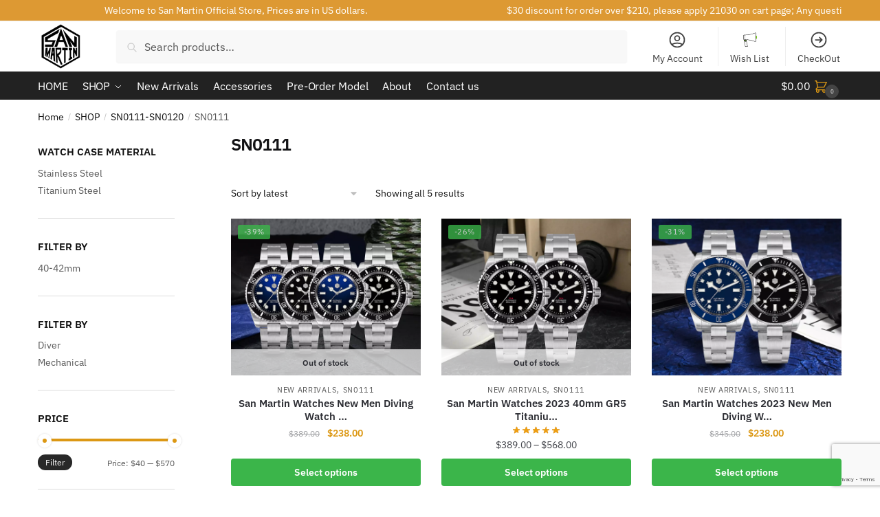

--- FILE ---
content_type: text/html; charset=UTF-8
request_url: https://sanmartinwatches.com/product-category/sn0111-sn0120/sn0111/
body_size: 37865
content:
<!doctype html>
<html lang="en-US" prefix="og: https://ogp.me/ns#">
<head>
<meta charset="UTF-8">
<meta name="viewport" content="height=device-height, width=device-width, initial-scale=1">
<link rel="profile" href="https://gmpg.org/xfn/11">
<link rel="pingback" href="https://sanmartinwatches.com/xmlrpc.php">

<script>window._wca = window._wca || [];</script>
<!-- Google tag (gtag.js) consent mode dataLayer added by Site Kit -->
<script type="text/javascript" id="google_gtagjs-js-consent-mode-data-layer">
/* <![CDATA[ */
window.dataLayer = window.dataLayer || [];function gtag(){dataLayer.push(arguments);}
gtag('consent', 'default', {"ad_personalization":"denied","ad_storage":"denied","ad_user_data":"denied","analytics_storage":"denied","functionality_storage":"denied","security_storage":"denied","personalization_storage":"denied","region":["AT","BE","BG","CH","CY","CZ","DE","DK","EE","ES","FI","FR","GB","GR","HR","HU","IE","IS","IT","LI","LT","LU","LV","MT","NL","NO","PL","PT","RO","SE","SI","SK"],"wait_for_update":500});
window._googlesitekitConsentCategoryMap = {"statistics":["analytics_storage"],"marketing":["ad_storage","ad_user_data","ad_personalization"],"functional":["functionality_storage","security_storage"],"preferences":["personalization_storage"]};
window._googlesitekitConsents = {"ad_personalization":"denied","ad_storage":"denied","ad_user_data":"denied","analytics_storage":"denied","functionality_storage":"denied","security_storage":"denied","personalization_storage":"denied","region":["AT","BE","BG","CH","CY","CZ","DE","DK","EE","ES","FI","FR","GB","GR","HR","HU","IE","IS","IT","LI","LT","LU","LV","MT","NL","NO","PL","PT","RO","SE","SI","SK"],"wait_for_update":500};
/* ]]> */
</script>
<!-- End Google tag (gtag.js) consent mode dataLayer added by Site Kit -->

<!-- Search Engine Optimization by Rank Math - https://rankmath.com/ -->
<title>SN0111 - San Martin Official Store</title>
<meta name="robots" content="index, follow, max-snippet:-1, max-video-preview:-1, max-image-preview:large"/>
<link rel="canonical" href="https://sanmartinwatches.com/product-category/sn0111-sn0120/sn0111/" />
<meta property="og:locale" content="en_US" />
<meta property="og:type" content="article" />
<meta property="og:title" content="SN0111 - San Martin Official Store" />
<meta property="og:url" content="https://sanmartinwatches.com/product-category/sn0111-sn0120/sn0111/" />
<meta property="og:site_name" content="San Martin Official Store" />
<meta name="twitter:card" content="summary_large_image" />
<meta name="twitter:title" content="SN0111 - San Martin Official Store" />
<meta name="twitter:label1" content="Products" />
<meta name="twitter:data1" content="5" />
<script type="application/ld+json" class="rank-math-schema">{"@context":"https://schema.org","@graph":[{"@type":"Organization","@id":"https://sanmartinwatches.com/#organization","name":"San Martin Official Store"},{"@type":"WebSite","@id":"https://sanmartinwatches.com/#website","url":"https://sanmartinwatches.com","name":"San Martin Official Store","publisher":{"@id":"https://sanmartinwatches.com/#organization"},"inLanguage":"en-US"},{"@type":"CollectionPage","@id":"https://sanmartinwatches.com/product-category/sn0111-sn0120/sn0111/#webpage","url":"https://sanmartinwatches.com/product-category/sn0111-sn0120/sn0111/","name":"SN0111 - San Martin Official Store","isPartOf":{"@id":"https://sanmartinwatches.com/#website"},"inLanguage":"en-US"}]}</script>
<!-- /Rank Math WordPress SEO plugin -->

<link rel='dns-prefetch' href='//www.googletagmanager.com' />
<link rel='dns-prefetch' href='//stats.wp.com' />
<link rel='dns-prefetch' href='//secure.gravatar.com' />
<link rel='dns-prefetch' href='//v0.wordpress.com' />
<link rel="alternate" type="application/rss+xml" title="San Martin Official Store &raquo; Feed" href="https://sanmartinwatches.com/feed/" />
<link rel="alternate" type="application/rss+xml" title="San Martin Official Store &raquo; Comments Feed" href="https://sanmartinwatches.com/comments/feed/" />
<link rel="alternate" type="application/rss+xml" title="San Martin Official Store &raquo; SN0111 Category Feed" href="https://sanmartinwatches.com/product-category/sn0111-sn0120/sn0111/feed/" />
<style id='wp-img-auto-sizes-contain-inline-css' type='text/css'>
img:is([sizes=auto i],[sizes^="auto," i]){contain-intrinsic-size:3000px 1500px}
/*# sourceURL=wp-img-auto-sizes-contain-inline-css */
</style>
<style id='wp-emoji-styles-inline-css' type='text/css'>

	img.wp-smiley, img.emoji {
		display: inline !important;
		border: none !important;
		box-shadow: none !important;
		height: 1em !important;
		width: 1em !important;
		margin: 0 0.07em !important;
		vertical-align: -0.1em !important;
		background: none !important;
		padding: 0 !important;
	}
/*# sourceURL=wp-emoji-styles-inline-css */
</style>
<link rel='stylesheet' id='wp-block-library-css' href='https://sanmartinwatches.com/wp-includes/css/dist/block-library/style.min.css?ver=6.9' type='text/css' media='all' />
<style id='classic-theme-styles-inline-css' type='text/css'>
/*! This file is auto-generated */
.wp-block-button__link{color:#fff;background-color:#32373c;border-radius:9999px;box-shadow:none;text-decoration:none;padding:calc(.667em + 2px) calc(1.333em + 2px);font-size:1.125em}.wp-block-file__button{background:#32373c;color:#fff;text-decoration:none}
/*# sourceURL=/wp-includes/css/classic-themes.min.css */
</style>
<link rel='stylesheet' id='mediaelement-css' href='https://sanmartinwatches.com/wp-includes/js/mediaelement/mediaelementplayer-legacy.min.css?ver=4.2.17' type='text/css' media='all' />
<link rel='stylesheet' id='wp-mediaelement-css' href='https://sanmartinwatches.com/wp-includes/js/mediaelement/wp-mediaelement.min.css?ver=6.9' type='text/css' media='all' />
<style id='jetpack-sharing-buttons-style-inline-css' type='text/css'>
.jetpack-sharing-buttons__services-list{display:flex;flex-direction:row;flex-wrap:wrap;gap:0;list-style-type:none;margin:5px;padding:0}.jetpack-sharing-buttons__services-list.has-small-icon-size{font-size:12px}.jetpack-sharing-buttons__services-list.has-normal-icon-size{font-size:16px}.jetpack-sharing-buttons__services-list.has-large-icon-size{font-size:24px}.jetpack-sharing-buttons__services-list.has-huge-icon-size{font-size:36px}@media print{.jetpack-sharing-buttons__services-list{display:none!important}}.editor-styles-wrapper .wp-block-jetpack-sharing-buttons{gap:0;padding-inline-start:0}ul.jetpack-sharing-buttons__services-list.has-background{padding:1.25em 2.375em}
/*# sourceURL=https://sanmartinwatches.com/wp-content/plugins/jetpack/_inc/blocks/sharing-buttons/view.css */
</style>
<link rel='stylesheet' id='cr-frontend-css-css' href='https://sanmartinwatches.com/wp-content/plugins/customer-reviews-woocommerce/css/frontend.css?ver=5.94.0' type='text/css' media='all' />
<link rel='stylesheet' id='cr-badges-css-css' href='https://sanmartinwatches.com/wp-content/plugins/customer-reviews-woocommerce/css/badges.css?ver=5.94.0' type='text/css' media='all' />
<style id='global-styles-inline-css' type='text/css'>
:root{--wp--preset--aspect-ratio--square: 1;--wp--preset--aspect-ratio--4-3: 4/3;--wp--preset--aspect-ratio--3-4: 3/4;--wp--preset--aspect-ratio--3-2: 3/2;--wp--preset--aspect-ratio--2-3: 2/3;--wp--preset--aspect-ratio--16-9: 16/9;--wp--preset--aspect-ratio--9-16: 9/16;--wp--preset--color--black: #000000;--wp--preset--color--cyan-bluish-gray: #abb8c3;--wp--preset--color--white: #ffffff;--wp--preset--color--pale-pink: #f78da7;--wp--preset--color--vivid-red: #cf2e2e;--wp--preset--color--luminous-vivid-orange: #ff6900;--wp--preset--color--luminous-vivid-amber: #fcb900;--wp--preset--color--light-green-cyan: #7bdcb5;--wp--preset--color--vivid-green-cyan: #00d084;--wp--preset--color--pale-cyan-blue: #8ed1fc;--wp--preset--color--vivid-cyan-blue: #0693e3;--wp--preset--color--vivid-purple: #9b51e0;--wp--preset--gradient--vivid-cyan-blue-to-vivid-purple: linear-gradient(135deg,rgb(6,147,227) 0%,rgb(155,81,224) 100%);--wp--preset--gradient--light-green-cyan-to-vivid-green-cyan: linear-gradient(135deg,rgb(122,220,180) 0%,rgb(0,208,130) 100%);--wp--preset--gradient--luminous-vivid-amber-to-luminous-vivid-orange: linear-gradient(135deg,rgb(252,185,0) 0%,rgb(255,105,0) 100%);--wp--preset--gradient--luminous-vivid-orange-to-vivid-red: linear-gradient(135deg,rgb(255,105,0) 0%,rgb(207,46,46) 100%);--wp--preset--gradient--very-light-gray-to-cyan-bluish-gray: linear-gradient(135deg,rgb(238,238,238) 0%,rgb(169,184,195) 100%);--wp--preset--gradient--cool-to-warm-spectrum: linear-gradient(135deg,rgb(74,234,220) 0%,rgb(151,120,209) 20%,rgb(207,42,186) 40%,rgb(238,44,130) 60%,rgb(251,105,98) 80%,rgb(254,248,76) 100%);--wp--preset--gradient--blush-light-purple: linear-gradient(135deg,rgb(255,206,236) 0%,rgb(152,150,240) 100%);--wp--preset--gradient--blush-bordeaux: linear-gradient(135deg,rgb(254,205,165) 0%,rgb(254,45,45) 50%,rgb(107,0,62) 100%);--wp--preset--gradient--luminous-dusk: linear-gradient(135deg,rgb(255,203,112) 0%,rgb(199,81,192) 50%,rgb(65,88,208) 100%);--wp--preset--gradient--pale-ocean: linear-gradient(135deg,rgb(255,245,203) 0%,rgb(182,227,212) 50%,rgb(51,167,181) 100%);--wp--preset--gradient--electric-grass: linear-gradient(135deg,rgb(202,248,128) 0%,rgb(113,206,126) 100%);--wp--preset--gradient--midnight: linear-gradient(135deg,rgb(2,3,129) 0%,rgb(40,116,252) 100%);--wp--preset--font-size--small: 13px;--wp--preset--font-size--medium: 20px;--wp--preset--font-size--large: 36px;--wp--preset--font-size--x-large: 42px;--wp--preset--spacing--20: 0.44rem;--wp--preset--spacing--30: 0.67rem;--wp--preset--spacing--40: 1rem;--wp--preset--spacing--50: 1.5rem;--wp--preset--spacing--60: 2.25rem;--wp--preset--spacing--70: 3.38rem;--wp--preset--spacing--80: 5.06rem;--wp--preset--shadow--natural: 6px 6px 9px rgba(0, 0, 0, 0.2);--wp--preset--shadow--deep: 12px 12px 50px rgba(0, 0, 0, 0.4);--wp--preset--shadow--sharp: 6px 6px 0px rgba(0, 0, 0, 0.2);--wp--preset--shadow--outlined: 6px 6px 0px -3px rgb(255, 255, 255), 6px 6px rgb(0, 0, 0);--wp--preset--shadow--crisp: 6px 6px 0px rgb(0, 0, 0);}:where(.is-layout-flex){gap: 0.5em;}:where(.is-layout-grid){gap: 0.5em;}body .is-layout-flex{display: flex;}.is-layout-flex{flex-wrap: wrap;align-items: center;}.is-layout-flex > :is(*, div){margin: 0;}body .is-layout-grid{display: grid;}.is-layout-grid > :is(*, div){margin: 0;}:where(.wp-block-columns.is-layout-flex){gap: 2em;}:where(.wp-block-columns.is-layout-grid){gap: 2em;}:where(.wp-block-post-template.is-layout-flex){gap: 1.25em;}:where(.wp-block-post-template.is-layout-grid){gap: 1.25em;}.has-black-color{color: var(--wp--preset--color--black) !important;}.has-cyan-bluish-gray-color{color: var(--wp--preset--color--cyan-bluish-gray) !important;}.has-white-color{color: var(--wp--preset--color--white) !important;}.has-pale-pink-color{color: var(--wp--preset--color--pale-pink) !important;}.has-vivid-red-color{color: var(--wp--preset--color--vivid-red) !important;}.has-luminous-vivid-orange-color{color: var(--wp--preset--color--luminous-vivid-orange) !important;}.has-luminous-vivid-amber-color{color: var(--wp--preset--color--luminous-vivid-amber) !important;}.has-light-green-cyan-color{color: var(--wp--preset--color--light-green-cyan) !important;}.has-vivid-green-cyan-color{color: var(--wp--preset--color--vivid-green-cyan) !important;}.has-pale-cyan-blue-color{color: var(--wp--preset--color--pale-cyan-blue) !important;}.has-vivid-cyan-blue-color{color: var(--wp--preset--color--vivid-cyan-blue) !important;}.has-vivid-purple-color{color: var(--wp--preset--color--vivid-purple) !important;}.has-black-background-color{background-color: var(--wp--preset--color--black) !important;}.has-cyan-bluish-gray-background-color{background-color: var(--wp--preset--color--cyan-bluish-gray) !important;}.has-white-background-color{background-color: var(--wp--preset--color--white) !important;}.has-pale-pink-background-color{background-color: var(--wp--preset--color--pale-pink) !important;}.has-vivid-red-background-color{background-color: var(--wp--preset--color--vivid-red) !important;}.has-luminous-vivid-orange-background-color{background-color: var(--wp--preset--color--luminous-vivid-orange) !important;}.has-luminous-vivid-amber-background-color{background-color: var(--wp--preset--color--luminous-vivid-amber) !important;}.has-light-green-cyan-background-color{background-color: var(--wp--preset--color--light-green-cyan) !important;}.has-vivid-green-cyan-background-color{background-color: var(--wp--preset--color--vivid-green-cyan) !important;}.has-pale-cyan-blue-background-color{background-color: var(--wp--preset--color--pale-cyan-blue) !important;}.has-vivid-cyan-blue-background-color{background-color: var(--wp--preset--color--vivid-cyan-blue) !important;}.has-vivid-purple-background-color{background-color: var(--wp--preset--color--vivid-purple) !important;}.has-black-border-color{border-color: var(--wp--preset--color--black) !important;}.has-cyan-bluish-gray-border-color{border-color: var(--wp--preset--color--cyan-bluish-gray) !important;}.has-white-border-color{border-color: var(--wp--preset--color--white) !important;}.has-pale-pink-border-color{border-color: var(--wp--preset--color--pale-pink) !important;}.has-vivid-red-border-color{border-color: var(--wp--preset--color--vivid-red) !important;}.has-luminous-vivid-orange-border-color{border-color: var(--wp--preset--color--luminous-vivid-orange) !important;}.has-luminous-vivid-amber-border-color{border-color: var(--wp--preset--color--luminous-vivid-amber) !important;}.has-light-green-cyan-border-color{border-color: var(--wp--preset--color--light-green-cyan) !important;}.has-vivid-green-cyan-border-color{border-color: var(--wp--preset--color--vivid-green-cyan) !important;}.has-pale-cyan-blue-border-color{border-color: var(--wp--preset--color--pale-cyan-blue) !important;}.has-vivid-cyan-blue-border-color{border-color: var(--wp--preset--color--vivid-cyan-blue) !important;}.has-vivid-purple-border-color{border-color: var(--wp--preset--color--vivid-purple) !important;}.has-vivid-cyan-blue-to-vivid-purple-gradient-background{background: var(--wp--preset--gradient--vivid-cyan-blue-to-vivid-purple) !important;}.has-light-green-cyan-to-vivid-green-cyan-gradient-background{background: var(--wp--preset--gradient--light-green-cyan-to-vivid-green-cyan) !important;}.has-luminous-vivid-amber-to-luminous-vivid-orange-gradient-background{background: var(--wp--preset--gradient--luminous-vivid-amber-to-luminous-vivid-orange) !important;}.has-luminous-vivid-orange-to-vivid-red-gradient-background{background: var(--wp--preset--gradient--luminous-vivid-orange-to-vivid-red) !important;}.has-very-light-gray-to-cyan-bluish-gray-gradient-background{background: var(--wp--preset--gradient--very-light-gray-to-cyan-bluish-gray) !important;}.has-cool-to-warm-spectrum-gradient-background{background: var(--wp--preset--gradient--cool-to-warm-spectrum) !important;}.has-blush-light-purple-gradient-background{background: var(--wp--preset--gradient--blush-light-purple) !important;}.has-blush-bordeaux-gradient-background{background: var(--wp--preset--gradient--blush-bordeaux) !important;}.has-luminous-dusk-gradient-background{background: var(--wp--preset--gradient--luminous-dusk) !important;}.has-pale-ocean-gradient-background{background: var(--wp--preset--gradient--pale-ocean) !important;}.has-electric-grass-gradient-background{background: var(--wp--preset--gradient--electric-grass) !important;}.has-midnight-gradient-background{background: var(--wp--preset--gradient--midnight) !important;}.has-small-font-size{font-size: var(--wp--preset--font-size--small) !important;}.has-medium-font-size{font-size: var(--wp--preset--font-size--medium) !important;}.has-large-font-size{font-size: var(--wp--preset--font-size--large) !important;}.has-x-large-font-size{font-size: var(--wp--preset--font-size--x-large) !important;}
:where(.wp-block-post-template.is-layout-flex){gap: 1.25em;}:where(.wp-block-post-template.is-layout-grid){gap: 1.25em;}
:where(.wp-block-term-template.is-layout-flex){gap: 1.25em;}:where(.wp-block-term-template.is-layout-grid){gap: 1.25em;}
:where(.wp-block-columns.is-layout-flex){gap: 2em;}:where(.wp-block-columns.is-layout-grid){gap: 2em;}
:root :where(.wp-block-pullquote){font-size: 1.5em;line-height: 1.6;}
/*# sourceURL=global-styles-inline-css */
</style>
<link rel='stylesheet' id='commercekit-wishlist-css-css' href='https://sanmartinwatches.com/wp-content/plugins/commercegurus-commercekit/assets/css/wishlist.css?ver=2.1.1' type='text/css' media='all' />
<link rel='stylesheet' id='contact-form-7-css' href='https://sanmartinwatches.com/wp-content/plugins/contact-form-7/includes/css/styles.css?ver=6.1.4' type='text/css' media='all' />
<style id='woocommerce-inline-inline-css' type='text/css'>
.woocommerce form .form-row .required { visibility: visible; }
/*# sourceURL=woocommerce-inline-inline-css */
</style>
<link rel='stylesheet' id='shoptimizer-main-min-css' href='https://sanmartinwatches.com/wp-content/themes/shoptimizer/assets/css/main/main.min.css?ver=2.6.2' type='text/css' media='all' />
<link rel='stylesheet' id='shoptimizer-blog-min-css' href='https://sanmartinwatches.com/wp-content/themes/shoptimizer/assets/css/main/blog.min.css?ver=2.6.2' type='text/css' media='all' />
<link rel='stylesheet' id='shoptimizer-modal-min-css' href='https://sanmartinwatches.com/wp-content/themes/shoptimizer/assets/css/main/modal.min.css?ver=2.6.2' type='text/css' media='all' />
<link rel='stylesheet' id='shoptimizer-style-css' href='https://sanmartinwatches.com/wp-content/themes/shoptimizer-child-theme/style.css?ver=6.9' type='text/css' media='all' />
<link rel='stylesheet' id='shoptimizer-blocks-min-css' href='https://sanmartinwatches.com/wp-content/themes/shoptimizer/assets/css/main/blocks.min.css?ver=2.6.2' type='text/css' media='all' />
<link rel='stylesheet' id='shoptimizer-woocommerce-min-css' href='https://sanmartinwatches.com/wp-content/themes/shoptimizer/assets/css/main/woocommerce.min.css?ver=2.6.2' type='text/css' media='all' />
<link rel='stylesheet' id='shoptimizer-child-style-css' href='https://sanmartinwatches.com/wp-content/themes/shoptimizer-child-theme/style.css?ver=1.2.2' type='text/css' media='all' />
<style id='rocket-lazyload-inline-css' type='text/css'>
.rll-youtube-player{position:relative;padding-bottom:56.23%;height:0;overflow:hidden;max-width:100%;background:#000;margin:5px}.rll-youtube-player iframe{position:absolute;top:0;left:0;width:100%;height:100%;z-index:100;background:0 0}.rll-youtube-player img{bottom:0;display:block;left:0;margin:auto;max-width:100%;width:100%;position:absolute;right:0;top:0;border:none;height:auto;cursor:pointer;-webkit-transition:.4s all;-moz-transition:.4s all;transition:.4s all}.rll-youtube-player img:hover{-webkit-filter:brightness(75%)}.rll-youtube-player .play{height:72px;width:72px;left:50%;top:50%;margin-left:-36px;margin-top:-36px;position:absolute;background:url(https://sanmartinwatches.com/wp-content/plugins/wp-rocket/inc/front/img/youtube.png) no-repeat;cursor:pointer}
/*# sourceURL=rocket-lazyload-inline-css */
</style>
<script type="text/template" id="tmpl-variation-template">
	<div class="woocommerce-variation-description">{{{ data.variation.variation_description }}}</div>
	<div class="woocommerce-variation-price">{{{ data.variation.price_html }}}</div>
	<div class="woocommerce-variation-availability">{{{ data.variation.availability_html }}}</div>
</script>
<script type="text/template" id="tmpl-unavailable-variation-template">
	<p role="alert">Sorry, this product is unavailable. Please choose a different combination.</p>
</script>
<script type="text/javascript" id="woocommerce-google-analytics-integration-gtag-js-after">
/* <![CDATA[ */
/* Google Analytics for WooCommerce (gtag.js) */
					window.dataLayer = window.dataLayer || [];
					function gtag(){dataLayer.push(arguments);}
					// Set up default consent state.
					for ( const mode of [{"analytics_storage":"denied","ad_storage":"denied","ad_user_data":"denied","ad_personalization":"denied","region":["AT","BE","BG","HR","CY","CZ","DK","EE","FI","FR","DE","GR","HU","IS","IE","IT","LV","LI","LT","LU","MT","NL","NO","PL","PT","RO","SK","SI","ES","SE","GB","CH"]}] || [] ) {
						gtag( "consent", "default", { "wait_for_update": 500, ...mode } );
					}
					gtag("js", new Date());
					gtag("set", "developer_id.dOGY3NW", true);
					gtag("config", "G-JGDSE0M7CG", {"track_404":true,"allow_google_signals":true,"logged_in":false,"linker":{"domains":[],"allow_incoming":true},"custom_map":{"dimension1":"logged_in"}});
//# sourceURL=woocommerce-google-analytics-integration-gtag-js-after
/* ]]> */
</script>
<script type="text/javascript" src="https://sanmartinwatches.com/wp-includes/js/jquery/jquery.min.js?ver=3.7.1" id="jquery-core-js"></script>
<script type="text/javascript" src="https://sanmartinwatches.com/wp-includes/js/jquery/jquery-migrate.min.js?ver=3.4.1" id="jquery-migrate-js"></script>
<script type="text/javascript" src="https://sanmartinwatches.com/wp-includes/js/underscore.min.js?ver=1.13.7" id="underscore-js"></script>
<script type="text/javascript" id="wp-util-js-extra">
/* <![CDATA[ */
var _wpUtilSettings = {"ajax":{"url":"/wp-admin/admin-ajax.php"}};
//# sourceURL=wp-util-js-extra
/* ]]> */
</script>
<script type="text/javascript" src="https://sanmartinwatches.com/wp-includes/js/wp-util.min.js?ver=6.9" id="wp-util-js"></script>
<script type="text/javascript" src="https://sanmartinwatches.com/wp-content/plugins/woocommerce/assets/js/jquery-blockui/jquery.blockUI.min.js?ver=2.7.0-wc.10.4.3" id="wc-jquery-blockui-js" data-wp-strategy="defer"></script>
<script type="text/javascript" id="wc-add-to-cart-js-extra">
/* <![CDATA[ */
var wc_add_to_cart_params = {"ajax_url":"/wp-admin/admin-ajax.php","wc_ajax_url":"/?wc-ajax=%%endpoint%%","i18n_view_cart":"View cart","cart_url":"https://sanmartinwatches.com/cart/","is_cart":"","cart_redirect_after_add":"no"};
//# sourceURL=wc-add-to-cart-js-extra
/* ]]> */
</script>
<script type="text/javascript" src="https://sanmartinwatches.com/wp-content/plugins/woocommerce/assets/js/frontend/add-to-cart.min.js?ver=10.4.3" id="wc-add-to-cart-js" defer="defer" data-wp-strategy="defer"></script>
<script type="text/javascript" src="https://sanmartinwatches.com/wp-content/plugins/woocommerce/assets/js/js-cookie/js.cookie.min.js?ver=2.1.4-wc.10.4.3" id="wc-js-cookie-js" defer="defer" data-wp-strategy="defer"></script>
<script type="text/javascript" id="woocommerce-js-extra">
/* <![CDATA[ */
var woocommerce_params = {"ajax_url":"/wp-admin/admin-ajax.php","wc_ajax_url":"/?wc-ajax=%%endpoint%%","i18n_password_show":"Show password","i18n_password_hide":"Hide password"};
//# sourceURL=woocommerce-js-extra
/* ]]> */
</script>
<script type="text/javascript" src="https://sanmartinwatches.com/wp-content/plugins/woocommerce/assets/js/frontend/woocommerce.min.js?ver=10.4.3" id="woocommerce-js" defer="defer" data-wp-strategy="defer"></script>
<script type="text/javascript" src="https://stats.wp.com/s-202604.js" id="woocommerce-analytics-js" defer="defer" data-wp-strategy="defer"></script>

<!-- Google tag (gtag.js) snippet added by Site Kit -->
<!-- Google Analytics snippet added by Site Kit -->
<script type="text/javascript" src="https://www.googletagmanager.com/gtag/js?id=GT-NFB7WX9" id="google_gtagjs-js" async></script>
<script type="text/javascript" id="google_gtagjs-js-after">
/* <![CDATA[ */
window.dataLayer = window.dataLayer || [];function gtag(){dataLayer.push(arguments);}
gtag("set","linker",{"domains":["sanmartinwatches.com"]});
gtag("js", new Date());
gtag("set", "developer_id.dZTNiMT", true);
gtag("config", "GT-NFB7WX9");
//# sourceURL=google_gtagjs-js-after
/* ]]> */
</script>
<link rel="https://api.w.org/" href="https://sanmartinwatches.com/wp-json/" /><link rel="alternate" title="JSON" type="application/json" href="https://sanmartinwatches.com/wp-json/wp/v2/product_cat/149" /><link rel="EditURI" type="application/rsd+xml" title="RSD" href="https://sanmartinwatches.com/xmlrpc.php?rsd" />
<meta name="generator" content="WordPress 6.9" />
<style type="text/css">
.ckit-badge_wrapper { font-size: 11px; position: absolute; z-index: 1; left: 10px; top: 10px; display: flex; flex-direction: column; align-items: flex-start; }
.product-details-wrapper .ckit-badge_wrapper { font-size: 12px; }
.ckit-badge_wrapper.ckit-badge-summery { position: unset; }
.sale-item.product-label + .ckit-badge_wrapper, .onsale + .ckit-badge_wrapper { top: 36px; }
.sale-item.product-label.type-circle + .ckit-badge_wrapper { top: 50px; }
.ckit-badge { padding: 3px 9px; margin-bottom: 5px; line-height: 15px; text-align: center; border-radius: 3px; opacity: 0.8; pointer-events: none; background: #e24ad3; color: #fff; }
.woocommerce-image__wrapper .product-label.type-circle { left: 10px; }
#commercegurus-pdp-gallery-wrapper { position: relative; }
#commercegurus-pdp-gallery-wrapper .ckit-badge_wrapper { z-index: 2; }
</style>
		<script type="text/javascript"> var commercekit_ajs = {"ajax_url":"\/?commercekit-ajax"}; var commercekit_pdp = {"pdp_thumbnails":4,"pdp_lightbox":1,"pdp_gallery_layout":"grid-1-2-2"}; var commercekit_as = {"as_activate_atc":0,"cgkit_attr_gal":1,"as_enable_tooltips":1,"swatches_ajax":0}; </script>
	<meta name="generator" content="Site Kit by Google 1.168.0" /><!-- Google tag (gtag.js) -->
<script async src="https://www.googletagmanager.com/gtag/js?id=AW-744805597"></script>
<script>
  window.dataLayer = window.dataLayer || [];
  function gtag(){dataLayer.push(arguments);}
  gtag('js', new Date());

  gtag('config', 'AW-744805597');
</script>

<script>
window.addEventListener('load', function(event){
    document.querySelectorAll('[class*="single_add_to_cart_button"]').forEach(function(e){
        e.addEventListener('click', function(){
          gtag('event', 'conversion', {'send_to': 'AW-744805597/ypUtCP_Hi5UYEN2pk-MC'}); 
        });
    });
});
</script>

<script>  
window.addEventListener("load", function(){   
    if(window.location.href.includes('order-received')){
        gtag('event', 'conversion', {
             'send_to': 'AW-744805597/tn7SCPzHi5UYEN2pk-MC',
             'value': document.querySelector('.woocommerce-Price-amount').innerText.replace(/[^0-9.]/g,''),
             'currency': 'USD',
             'transaction_id': document.querySelector('.woocommerce-order-overview__order strong').innerText});
     };
});
</script>
<script src="https://www.google.com/recaptcha/enterprise.js?render=6LdU2l0pAAAAAP6D_5ly6wVSeeJU4O_WV9jJt1BY"></script>
  <!-- Your code -->
<script>
  function onClick(e) {
    e.preventDefault();
    grecaptcha.enterprise.ready(async () => {
      const token = await grecaptcha.enterprise.execute('6LdU2l0pAAAAAP6D_5ly6wVSeeJU4O_WV9jJt1BY', {action: 'LOGIN'});
    });
  }
</script>
	<style>img#wpstats{display:none}</style>
		
	<noscript><style>.woocommerce-product-gallery{ opacity: 1 !important; }</style></noscript>
	<meta name="generator" content="Elementor 3.34.0; features: e_font_icon_svg, additional_custom_breakpoints; settings: css_print_method-external, google_font-enabled, font_display-auto">
			<style>
				.e-con.e-parent:nth-of-type(n+4):not(.e-lazyloaded):not(.e-no-lazyload),
				.e-con.e-parent:nth-of-type(n+4):not(.e-lazyloaded):not(.e-no-lazyload) * {
					background-image: none !important;
				}
				@media screen and (max-height: 1024px) {
					.e-con.e-parent:nth-of-type(n+3):not(.e-lazyloaded):not(.e-no-lazyload),
					.e-con.e-parent:nth-of-type(n+3):not(.e-lazyloaded):not(.e-no-lazyload) * {
						background-image: none !important;
					}
				}
				@media screen and (max-height: 640px) {
					.e-con.e-parent:nth-of-type(n+2):not(.e-lazyloaded):not(.e-no-lazyload),
					.e-con.e-parent:nth-of-type(n+2):not(.e-lazyloaded):not(.e-no-lazyload) * {
						background-image: none !important;
					}
				}
			</style>
			
<!-- Google Tag Manager snippet added by Site Kit -->
<script type="text/javascript">
/* <![CDATA[ */

			( function( w, d, s, l, i ) {
				w[l] = w[l] || [];
				w[l].push( {'gtm.start': new Date().getTime(), event: 'gtm.js'} );
				var f = d.getElementsByTagName( s )[0],
					j = d.createElement( s ), dl = l != 'dataLayer' ? '&l=' + l : '';
				j.async = true;
				j.src = 'https://www.googletagmanager.com/gtm.js?id=' + i + dl;
				f.parentNode.insertBefore( j, f );
			} )( window, document, 'script', 'dataLayer', 'GTM-M4MNR75P' );
			
/* ]]> */
</script>

<!-- End Google Tag Manager snippet added by Site Kit -->
<link rel="icon" href="https://sanmartinwatches.com/wp-content/uploads/2019/04/san-martin-WATCH-logo.png" sizes="32x32" />
<link rel="icon" href="https://sanmartinwatches.com/wp-content/uploads/2019/04/san-martin-WATCH-logo.png" sizes="192x192" />
<link rel="apple-touch-icon" href="https://sanmartinwatches.com/wp-content/uploads/2019/04/san-martin-WATCH-logo.png" />
<meta name="msapplication-TileImage" content="https://sanmartinwatches.com/wp-content/uploads/2019/04/san-martin-WATCH-logo.png" />
<style id="kirki-inline-styles">.site-header .custom-logo-link img{height:65px;}.is_stuck .logo-mark{width:60px;}.is_stuck .primary-navigation.with-logo .menu-primary-menu-container{margin-left:60px;}.price ins, .summary .yith-wcwl-add-to-wishlist a:before, .site .commercekit-wishlist a i:before, .commercekit-wishlist-table .price, .commercekit-wishlist-table .price ins, .commercekit-ajs-product-price, .commercekit-ajs-product-price ins, .widget-area .widget.widget_categories a:hover, #secondary .widget ul li a:hover, #secondary.widget-area .widget li.chosen a, .widget-area .widget a:hover, #secondary .widget_recent_comments ul li a:hover, .woocommerce-pagination .page-numbers li .page-numbers.current, div.product p.price, body:not(.mobile-toggled) .main-navigation ul.menu li.full-width.menu-item-has-children ul li.highlight > a, body:not(.mobile-toggled) .main-navigation ul.menu li.full-width.menu-item-has-children ul li.highlight > a:hover, #secondary .widget ins span.amount, #secondary .widget ins span.amount span, .search-results article h2 a:hover{color:#dc9814;}.spinner > div, .widget_price_filter .ui-slider .ui-slider-range, .widget_price_filter .ui-slider .ui-slider-handle, #page .woocommerce-tabs ul.tabs li span, #secondary.widget-area .widget .tagcloud a:hover, .widget-area .widget.widget_product_tag_cloud a:hover, footer .mc4wp-form input[type="submit"], #payment .payment_methods li.woocommerce-PaymentMethod > input[type=radio]:first-child:checked + label:before, #payment .payment_methods li.wc_payment_method > input[type=radio]:first-child:checked + label:before, #shipping_method > li > input[type=radio]:first-child:checked + label:before, ul#shipping_method li:only-child label:before, .image-border .elementor-image:after, ul.products li.product .yith-wcwl-wishlistexistsbrowse a:before, ul.products li.product .yith-wcwl-wishlistaddedbrowse a:before, ul.products li.product .yith-wcwl-add-button a:before, .summary .yith-wcwl-add-to-wishlist a:before, li.product .commercekit-wishlist a em.cg-wishlist-t:before, li.product .commercekit-wishlist a em.cg-wishlist:before, .site .commercekit-wishlist a i:before, .summary .commercekit-wishlist a i.cg-wishlist-t:before, #page .woocommerce-tabs ul.tabs li a span, .commercekit-atc-tab-links li a span, .main-navigation ul li a span strong, .widget_layered_nav ul.woocommerce-widget-layered-nav-list li.chosen:before{background-color:#dc9814;}.woocommerce-tabs .tabs li a::after, .commercekit-atc-tab-links li a:after{border-color:#dc9814;}a{color:#3077d0;}a:hover{color:#111;}body{background-color:#fff;}.col-full.topbar-wrapper{background-color:#dd9933;border-bottom-color:#eee;}.top-bar, .top-bar a{color:#ffffff;}body:not(.header-4) .site-header, .header-4-container{background-color:#fff;}.fa.menu-item, .ri.menu-item{border-left-color:#eee;}.header-4 .search-trigger span{border-right-color:#eee;}.header-widget-region{background-color:#dc9814;}.header-widget-region, .header-widget-region a{color:#fff;}.button, .button:hover, .commercekit-wishlist-table button, input[type=submit], ul.products li.product .button, ul.products li.product .added_to_cart, .site .widget_shopping_cart a.button.checkout, .woocommerce #respond input#submit.alt, .main-navigation ul.menu ul li a.button, .main-navigation ul.menu ul li a.button:hover, body .main-navigation ul.menu li.menu-item-has-children.full-width > .sub-menu-wrapper li a.button:hover, .main-navigation ul.menu li.menu-item-has-children.full-width > .sub-menu-wrapper li:hover a.added_to_cart, .site div.wpforms-container-full .wpforms-form button[type=submit], .product .cart .single_add_to_cart_button, .woocommerce-cart p.return-to-shop a, .elementor-row .feature p a, .image-feature figcaption span{color:#fff;}.single-product div.product form.cart .button.added::before{background-color:#fff;}.button, input[type=submit], ul.products li.product .button, .commercekit-wishlist-table button, .woocommerce #respond input#submit.alt, .product .cart .single_add_to_cart_button, .widget_shopping_cart a.button.checkout, .main-navigation ul.menu li.menu-item-has-children.full-width > .sub-menu-wrapper li a.added_to_cart, .site div.wpforms-container-full .wpforms-form button[type=submit], ul.products li.product .added_to_cart, .woocommerce-cart p.return-to-shop a, .elementor-row .feature a, .image-feature figcaption span{background-color:#3bb54a;}.widget_shopping_cart a.button.checkout{border-color:#3bb54a;}.button:hover, [type="submit"]:hover, .commercekit-wishlist-table button:hover, ul.products li.product .button:hover, #place_order[type="submit"]:hover, body .woocommerce #respond input#submit.alt:hover, .product .cart .single_add_to_cart_button:hover, .main-navigation ul.menu li.menu-item-has-children.full-width > .sub-menu-wrapper li a.added_to_cart:hover, .site div.wpforms-container-full .wpforms-form button[type=submit]:hover, .site div.wpforms-container-full .wpforms-form button[type=submit]:focus, ul.products li.product .added_to_cart:hover, .widget_shopping_cart a.button.checkout:hover, .woocommerce-cart p.return-to-shop a:hover{background-color:#009245;}.widget_shopping_cart a.button.checkout:hover{border-color:#009245;}.onsale, .product-label, .wc-block-grid__product-onsale{background-color:#3bb54a;color:#fff;}.content-area .summary .onsale{color:#3bb54a;}.summary .product-label:before, .product-details-wrapper .product-label:before{border-right-color:#3bb54a;}.entry-content .testimonial-entry-title:after, .cart-summary .widget li strong::before, p.stars.selected a.active::before, p.stars:hover a::before, p.stars.selected a:not(.active)::before{color:#ee9e13;}.star-rating > span:before{background-color:#ee9e13;}header.woocommerce-products-header, .shoptimizer-category-banner{background-color:#efeee3;}.term-description p, .term-description a, .term-description a:hover, .shoptimizer-category-banner h1, .shoptimizer-category-banner .taxonomy-description p{color:#222;}.single-product .site-content .col-full{background-color:#f8f8f8;}.call-back-feature a{background-color:#dc9814;color:#fff;}ul.checkout-bar:before, .woocommerce-checkout .checkout-bar li.active:after, ul.checkout-bar li.visited:after{background-color:#3bb54a;}.below-content .widget .ri{color:#999;}.below-content .widget svg{stroke:#999;}footer.site-footer, footer.copyright{background-color:#111;color:#ccc;}.site footer.site-footer .widget .widget-title, .site-footer .widget.widget_block h2{color:#fff;}footer.site-footer a:not(.button), footer.copyright a{color:#999;}footer.site-footer a:not(.button):hover, footer.copyright a:hover{color:#fff;}footer.site-footer li a:after{border-color:#fff;}.top-bar{font-size:14px;}.menu-primary-menu-container > ul > li > a span:before{border-color:#dc9814;}.secondary-navigation .menu a, .ri.menu-item:before, .fa.menu-item:before{color:#404040;}.secondary-navigation .icon-wrapper svg{stroke:#404040;}.site-header-cart a.cart-contents .count, .site-header-cart a.cart-contents .count:after{border-color:#dc9814;}.site-header-cart a.cart-contents .count, .shoptimizer-cart-icon i{color:#dc9814;}.site-header-cart a.cart-contents:hover .count, .site-header-cart a.cart-contents:hover .count{background-color:#dc9814;}.site-header-cart .cart-contents{color:#fff;}.site-header-cart a.cart-contents .shoptimizer-cart-icon .mini-count{background-color:#444444;border-color:#444444;}.header-widget-region .widget{padding-top:5px;padding-bottom:5px;}.site .header-widget-region p{font-size:14px;}.col-full, .single-product .site-content .shoptimizer-sticky-add-to-cart .col-full, body .woocommerce-message, .single-product .site-content .commercekit-sticky-add-to-cart .col-full{max-width:1170px;}.product-details-wrapper, .single-product .woocommerce-Tabs-panel, .single-product .archive-header .woocommerce-breadcrumb, .plp-below.archive.woocommerce .archive-header .woocommerce-breadcrumb, .related.products, #sspotReviews, .upsells.products, .composite_summary, .composite_wrap{max-width:calc(1170px + 5.2325em);}.main-navigation ul li.menu-item-has-children.full-width .container, .single-product .woocommerce-error{max-width:1170px;}.below-content .col-full, footer .col-full{max-width:calc(1170px + 40px);}#secondary{width:17%;}.content-area{width:76%;}body, button, input, select, option, textarea, h6{font-family:IBM Plex Sans;font-size:16px;font-weight:400;color:#444;}.menu-primary-menu-container > ul > li > a, .site-header-cart .cart-contents{font-family:IBM Plex Sans;font-size:16px;font-weight:400;letter-spacing:-0.1px;text-transform:none;}.main-navigation ul.menu ul li > a, .main-navigation ul.nav-menu ul li > a{font-family:IBM Plex Sans;font-size:15px;font-weight:400;text-transform:none;}.main-navigation ul.menu li.menu-item-has-children.full-width > .sub-menu-wrapper li.menu-item-has-children > a, .main-navigation ul.menu li.menu-item-has-children.full-width > .sub-menu-wrapper li.heading > a{font-family:IBM Plex Sans;font-size:16px;font-weight:600;letter-spacing:-0.1px;text-transform:none;color:#111;}.entry-content{font-family:IBM Plex Sans;font-size:17px;font-weight:400;line-height:1.5;text-transform:none;color:#444;}h1{font-size:25px;}h2{font-size:15px;}h3{font-family:IBM Plex Sans;font-size:24px;font-weight:600;letter-spacing:0px;line-height:1.45;text-transform:none;color:#222;}h4{font-family:IBM Plex Sans;font-size:20px;font-weight:600;letter-spacing:0px;line-height:1.4;text-transform:none;color:#222;}h5{font-family:IBM Plex Sans;font-size:18px;font-weight:600;letter-spacing:0px;line-height:1.4;text-transform:none;color:#222;}blockquote p{font-family:IBM Plex Sans;font-size:20px;font-weight:400;line-height:1.45;text-transform:none;color:#222;}.widget .widget-title, .widget .widgettitle, .widget.widget_block h2{font-family:IBM Plex Sans;font-size:15px;font-weight:600;letter-spacing:0px;line-height:1.5;text-transform:uppercase;}body.single-post h1{font-family:IBM Plex Sans;font-size:36px;font-weight:600;letter-spacing:-0.6px;line-height:1.24;text-transform:none;}.term-description, .shoptimizer-category-banner .taxonomy-description{font-family:IBM Plex Sans;font-size:17px;font-weight:400;letter-spacing:-0.1px;line-height:1.5;text-transform:none;}.content-area ul.products li.product .woocommerce-loop-product__title, .content-area ul.products li.product h2, ul.products li.product .woocommerce-loop-product__title, ul.products li.product .woocommerce-loop-product__title, .main-navigation ul.menu ul li.product .woocommerce-loop-product__title a, .wc-block-grid__product .wc-block-grid__product-title{font-family:IBM Plex Sans;font-size:15px;font-weight:600;letter-spacing:0px;line-height:1.3;text-transform:none;}.summary h1{font-size:25px;}body .woocommerce #respond input#submit.alt, body .woocommerce a.button.alt, body .woocommerce button.button.alt, body .woocommerce input.button.alt, .product .cart .single_add_to_cart_button, .shoptimizer-sticky-add-to-cart__content-button a.button, .widget_shopping_cart a.button.checkout, #cgkit-tab-commercekit-sticky-atc-title button, #cgkit-mobile-commercekit-sticky-atc button{font-family:IBM Plex Sans;font-size:16px;font-weight:600;letter-spacing:0px;text-transform:none;}@media (max-width: 992px){.main-header, .site-branding{height:70px;}.main-header .site-header-cart{top:calc(-14px + 70px / 2);}.sticky-m .mobile-filter{top:70px;}.commercekit-atc-sticky-tabs{top:calc(70px - 1px);}.m-search-bh .commercekit-atc-sticky-tabs, .m-search-toggled .commercekit-atc-sticky-tabs{top:calc(70px + 60px - 1px);}.m-search-bh.sticky-m .mobile-filter, .m-search-toggled.sticky-m .mobile-filter{top:calc(70px + 60px);}.sticky-m .cg-layout-vertical-scroll .cg-thumb-swiper{top:calc(70px + 10px);}body.theme-shoptimizer .site-header .custom-logo-link img, body.wp-custom-logo .site-header .custom-logo-link img{height:31px;}.m-search-bh .site-search, .m-search-toggled .site-search, .site-branding button.menu-toggle, .site-branding button.menu-toggle:hover{background-color:#fff;}.menu-toggle .bar, .site-header-cart a.cart-contents:hover .count{background-color:#111;}.menu-toggle .bar-text, .menu-toggle:hover .bar-text, .site-header-cart a.cart-contents .count{color:#111;}.mobile-search-toggle svg, .mobile-myaccount svg{stroke:#111;}.site-header-cart a.cart-contents:hover .count{background-color:#dc9814;}.site-header-cart a.cart-contents:not(:hover) .count{color:#dc9814;}.shoptimizer-cart-icon svg{stroke:#dc9814;}.site-header .site-header-cart a.cart-contents .count, .site-header-cart a.cart-contents .count:after{border-color:#dc9814;}.col-full-nav{background-color:#fff;}.main-navigation ul li a, body .main-navigation ul.menu > li.menu-item-has-children > span.caret::after, .main-navigation .woocommerce-loop-product__title, .main-navigation ul.menu li.product, body .main-navigation ul.menu li.menu-item-has-children.full-width>.sub-menu-wrapper li h6 a, body .main-navigation ul.menu li.menu-item-has-children.full-width>.sub-menu-wrapper li h6 a:hover, .main-navigation ul.products li.product .price, body .main-navigation ul.menu li.menu-item-has-children li.menu-item-has-children span.caret, body.mobile-toggled .main-navigation ul.menu li.menu-item-has-children.full-width > .sub-menu-wrapper li p.product__categories a, body.mobile-toggled ul.products li.product p.product__categories a, body li.menu-item-product p.product__categories, main-navigation ul.menu li.menu-item-has-children.full-width > .sub-menu-wrapper li.menu-item-has-children > a, .main-navigation ul.menu li.menu-item-has-children.full-width > .sub-menu-wrapper li.heading > a, .mobile-extra, .mobile-extra h4, .mobile-extra a:not(.button){color:#222;}.main-navigation ul.menu li.menu-item-has-children span.caret::after{background-color:#222;}.main-navigation ul.menu > li.menu-item-has-children.dropdown-open > .sub-menu-wrapper{border-bottom-color:#eee;}}@media (min-width: 993px){.col-full-nav{background-color:#222;}.col-full.main-header{padding-top:4px;padding-bottom:4px;}.menu-primary-menu-container > ul > li > a, .site-header-cart, .logo-mark{line-height:40px;}.site-header-cart, .menu-primary-menu-container > ul > li.menu-button{height:40px;}.menu-primary-menu-container > ul > li > a{color:#fff;}.main-navigation ul.menu > li.menu-item-has-children > a::after{background-color:#fff;}.menu-primary-menu-container > ul.menu:hover > li > a{opacity:0.65;}.main-navigation ul.menu ul.sub-menu{background-color:#fff;}.main-navigation ul.menu ul li a, .main-navigation ul.nav-menu ul li a{color:#323232;}.main-navigation ul.menu ul a:hover{color:#dc9814;}.shoptimizer-cart-icon svg{stroke:#dc9814;}.site-header-cart a.cart-contents:hover .count{color:#fff;}body.header-4:not(.full-width-header) .header-4-inner, .summary form.cart.commercekit_sticky-atc .commercekit-pdp-sticky-inner, .commercekit-atc-sticky-tabs ul.commercekit-atc-tab-links{max-width:1170px;}}@media (min-width: 992px){.top-bar .textwidget{padding-top:4px;padding-bottom:4px;}}/* cyrillic-ext */
@font-face {
  font-family: 'IBM Plex Sans';
  font-style: normal;
  font-weight: 400;
  font-stretch: 100%;
  font-display: swap;
  src: url(https://sanmartinwatches.com/wp-content/fonts/ibm-plex-sans/zYXzKVElMYYaJe8bpLHnCwDKr932-G7dytD-Dmu1syxTKYbABA.woff2) format('woff2');
  unicode-range: U+0460-052F, U+1C80-1C8A, U+20B4, U+2DE0-2DFF, U+A640-A69F, U+FE2E-FE2F;
}
/* cyrillic */
@font-face {
  font-family: 'IBM Plex Sans';
  font-style: normal;
  font-weight: 400;
  font-stretch: 100%;
  font-display: swap;
  src: url(https://sanmartinwatches.com/wp-content/fonts/ibm-plex-sans/zYXzKVElMYYaJe8bpLHnCwDKr932-G7dytD-Dmu1syxaKYbABA.woff2) format('woff2');
  unicode-range: U+0301, U+0400-045F, U+0490-0491, U+04B0-04B1, U+2116;
}
/* greek */
@font-face {
  font-family: 'IBM Plex Sans';
  font-style: normal;
  font-weight: 400;
  font-stretch: 100%;
  font-display: swap;
  src: url(https://sanmartinwatches.com/wp-content/fonts/ibm-plex-sans/zYXzKVElMYYaJe8bpLHnCwDKr932-G7dytD-Dmu1syxdKYbABA.woff2) format('woff2');
  unicode-range: U+0370-0377, U+037A-037F, U+0384-038A, U+038C, U+038E-03A1, U+03A3-03FF;
}
/* vietnamese */
@font-face {
  font-family: 'IBM Plex Sans';
  font-style: normal;
  font-weight: 400;
  font-stretch: 100%;
  font-display: swap;
  src: url(https://sanmartinwatches.com/wp-content/fonts/ibm-plex-sans/zYXzKVElMYYaJe8bpLHnCwDKr932-G7dytD-Dmu1syxRKYbABA.woff2) format('woff2');
  unicode-range: U+0102-0103, U+0110-0111, U+0128-0129, U+0168-0169, U+01A0-01A1, U+01AF-01B0, U+0300-0301, U+0303-0304, U+0308-0309, U+0323, U+0329, U+1EA0-1EF9, U+20AB;
}
/* latin-ext */
@font-face {
  font-family: 'IBM Plex Sans';
  font-style: normal;
  font-weight: 400;
  font-stretch: 100%;
  font-display: swap;
  src: url(https://sanmartinwatches.com/wp-content/fonts/ibm-plex-sans/zYXzKVElMYYaJe8bpLHnCwDKr932-G7dytD-Dmu1syxQKYbABA.woff2) format('woff2');
  unicode-range: U+0100-02BA, U+02BD-02C5, U+02C7-02CC, U+02CE-02D7, U+02DD-02FF, U+0304, U+0308, U+0329, U+1D00-1DBF, U+1E00-1E9F, U+1EF2-1EFF, U+2020, U+20A0-20AB, U+20AD-20C0, U+2113, U+2C60-2C7F, U+A720-A7FF;
}
/* latin */
@font-face {
  font-family: 'IBM Plex Sans';
  font-style: normal;
  font-weight: 400;
  font-stretch: 100%;
  font-display: swap;
  src: url(https://sanmartinwatches.com/wp-content/fonts/ibm-plex-sans/zYXzKVElMYYaJe8bpLHnCwDKr932-G7dytD-Dmu1syxeKYY.woff2) format('woff2');
  unicode-range: U+0000-00FF, U+0131, U+0152-0153, U+02BB-02BC, U+02C6, U+02DA, U+02DC, U+0304, U+0308, U+0329, U+2000-206F, U+20AC, U+2122, U+2191, U+2193, U+2212, U+2215, U+FEFF, U+FFFD;
}
/* cyrillic-ext */
@font-face {
  font-family: 'IBM Plex Sans';
  font-style: normal;
  font-weight: 600;
  font-stretch: 100%;
  font-display: swap;
  src: url(https://sanmartinwatches.com/wp-content/fonts/ibm-plex-sans/zYXzKVElMYYaJe8bpLHnCwDKr932-G7dytD-Dmu1syxTKYbABA.woff2) format('woff2');
  unicode-range: U+0460-052F, U+1C80-1C8A, U+20B4, U+2DE0-2DFF, U+A640-A69F, U+FE2E-FE2F;
}
/* cyrillic */
@font-face {
  font-family: 'IBM Plex Sans';
  font-style: normal;
  font-weight: 600;
  font-stretch: 100%;
  font-display: swap;
  src: url(https://sanmartinwatches.com/wp-content/fonts/ibm-plex-sans/zYXzKVElMYYaJe8bpLHnCwDKr932-G7dytD-Dmu1syxaKYbABA.woff2) format('woff2');
  unicode-range: U+0301, U+0400-045F, U+0490-0491, U+04B0-04B1, U+2116;
}
/* greek */
@font-face {
  font-family: 'IBM Plex Sans';
  font-style: normal;
  font-weight: 600;
  font-stretch: 100%;
  font-display: swap;
  src: url(https://sanmartinwatches.com/wp-content/fonts/ibm-plex-sans/zYXzKVElMYYaJe8bpLHnCwDKr932-G7dytD-Dmu1syxdKYbABA.woff2) format('woff2');
  unicode-range: U+0370-0377, U+037A-037F, U+0384-038A, U+038C, U+038E-03A1, U+03A3-03FF;
}
/* vietnamese */
@font-face {
  font-family: 'IBM Plex Sans';
  font-style: normal;
  font-weight: 600;
  font-stretch: 100%;
  font-display: swap;
  src: url(https://sanmartinwatches.com/wp-content/fonts/ibm-plex-sans/zYXzKVElMYYaJe8bpLHnCwDKr932-G7dytD-Dmu1syxRKYbABA.woff2) format('woff2');
  unicode-range: U+0102-0103, U+0110-0111, U+0128-0129, U+0168-0169, U+01A0-01A1, U+01AF-01B0, U+0300-0301, U+0303-0304, U+0308-0309, U+0323, U+0329, U+1EA0-1EF9, U+20AB;
}
/* latin-ext */
@font-face {
  font-family: 'IBM Plex Sans';
  font-style: normal;
  font-weight: 600;
  font-stretch: 100%;
  font-display: swap;
  src: url(https://sanmartinwatches.com/wp-content/fonts/ibm-plex-sans/zYXzKVElMYYaJe8bpLHnCwDKr932-G7dytD-Dmu1syxQKYbABA.woff2) format('woff2');
  unicode-range: U+0100-02BA, U+02BD-02C5, U+02C7-02CC, U+02CE-02D7, U+02DD-02FF, U+0304, U+0308, U+0329, U+1D00-1DBF, U+1E00-1E9F, U+1EF2-1EFF, U+2020, U+20A0-20AB, U+20AD-20C0, U+2113, U+2C60-2C7F, U+A720-A7FF;
}
/* latin */
@font-face {
  font-family: 'IBM Plex Sans';
  font-style: normal;
  font-weight: 600;
  font-stretch: 100%;
  font-display: swap;
  src: url(https://sanmartinwatches.com/wp-content/fonts/ibm-plex-sans/zYXzKVElMYYaJe8bpLHnCwDKr932-G7dytD-Dmu1syxeKYY.woff2) format('woff2');
  unicode-range: U+0000-00FF, U+0131, U+0152-0153, U+02BB-02BC, U+02C6, U+02DA, U+02DC, U+0304, U+0308, U+0329, U+2000-206F, U+20AC, U+2122, U+2191, U+2193, U+2212, U+2215, U+FEFF, U+FFFD;
}/* cyrillic-ext */
@font-face {
  font-family: 'IBM Plex Sans';
  font-style: normal;
  font-weight: 400;
  font-stretch: 100%;
  font-display: swap;
  src: url(https://sanmartinwatches.com/wp-content/fonts/ibm-plex-sans/zYXzKVElMYYaJe8bpLHnCwDKr932-G7dytD-Dmu1syxTKYbABA.woff2) format('woff2');
  unicode-range: U+0460-052F, U+1C80-1C8A, U+20B4, U+2DE0-2DFF, U+A640-A69F, U+FE2E-FE2F;
}
/* cyrillic */
@font-face {
  font-family: 'IBM Plex Sans';
  font-style: normal;
  font-weight: 400;
  font-stretch: 100%;
  font-display: swap;
  src: url(https://sanmartinwatches.com/wp-content/fonts/ibm-plex-sans/zYXzKVElMYYaJe8bpLHnCwDKr932-G7dytD-Dmu1syxaKYbABA.woff2) format('woff2');
  unicode-range: U+0301, U+0400-045F, U+0490-0491, U+04B0-04B1, U+2116;
}
/* greek */
@font-face {
  font-family: 'IBM Plex Sans';
  font-style: normal;
  font-weight: 400;
  font-stretch: 100%;
  font-display: swap;
  src: url(https://sanmartinwatches.com/wp-content/fonts/ibm-plex-sans/zYXzKVElMYYaJe8bpLHnCwDKr932-G7dytD-Dmu1syxdKYbABA.woff2) format('woff2');
  unicode-range: U+0370-0377, U+037A-037F, U+0384-038A, U+038C, U+038E-03A1, U+03A3-03FF;
}
/* vietnamese */
@font-face {
  font-family: 'IBM Plex Sans';
  font-style: normal;
  font-weight: 400;
  font-stretch: 100%;
  font-display: swap;
  src: url(https://sanmartinwatches.com/wp-content/fonts/ibm-plex-sans/zYXzKVElMYYaJe8bpLHnCwDKr932-G7dytD-Dmu1syxRKYbABA.woff2) format('woff2');
  unicode-range: U+0102-0103, U+0110-0111, U+0128-0129, U+0168-0169, U+01A0-01A1, U+01AF-01B0, U+0300-0301, U+0303-0304, U+0308-0309, U+0323, U+0329, U+1EA0-1EF9, U+20AB;
}
/* latin-ext */
@font-face {
  font-family: 'IBM Plex Sans';
  font-style: normal;
  font-weight: 400;
  font-stretch: 100%;
  font-display: swap;
  src: url(https://sanmartinwatches.com/wp-content/fonts/ibm-plex-sans/zYXzKVElMYYaJe8bpLHnCwDKr932-G7dytD-Dmu1syxQKYbABA.woff2) format('woff2');
  unicode-range: U+0100-02BA, U+02BD-02C5, U+02C7-02CC, U+02CE-02D7, U+02DD-02FF, U+0304, U+0308, U+0329, U+1D00-1DBF, U+1E00-1E9F, U+1EF2-1EFF, U+2020, U+20A0-20AB, U+20AD-20C0, U+2113, U+2C60-2C7F, U+A720-A7FF;
}
/* latin */
@font-face {
  font-family: 'IBM Plex Sans';
  font-style: normal;
  font-weight: 400;
  font-stretch: 100%;
  font-display: swap;
  src: url(https://sanmartinwatches.com/wp-content/fonts/ibm-plex-sans/zYXzKVElMYYaJe8bpLHnCwDKr932-G7dytD-Dmu1syxeKYY.woff2) format('woff2');
  unicode-range: U+0000-00FF, U+0131, U+0152-0153, U+02BB-02BC, U+02C6, U+02DA, U+02DC, U+0304, U+0308, U+0329, U+2000-206F, U+20AC, U+2122, U+2191, U+2193, U+2212, U+2215, U+FEFF, U+FFFD;
}
/* cyrillic-ext */
@font-face {
  font-family: 'IBM Plex Sans';
  font-style: normal;
  font-weight: 600;
  font-stretch: 100%;
  font-display: swap;
  src: url(https://sanmartinwatches.com/wp-content/fonts/ibm-plex-sans/zYXzKVElMYYaJe8bpLHnCwDKr932-G7dytD-Dmu1syxTKYbABA.woff2) format('woff2');
  unicode-range: U+0460-052F, U+1C80-1C8A, U+20B4, U+2DE0-2DFF, U+A640-A69F, U+FE2E-FE2F;
}
/* cyrillic */
@font-face {
  font-family: 'IBM Plex Sans';
  font-style: normal;
  font-weight: 600;
  font-stretch: 100%;
  font-display: swap;
  src: url(https://sanmartinwatches.com/wp-content/fonts/ibm-plex-sans/zYXzKVElMYYaJe8bpLHnCwDKr932-G7dytD-Dmu1syxaKYbABA.woff2) format('woff2');
  unicode-range: U+0301, U+0400-045F, U+0490-0491, U+04B0-04B1, U+2116;
}
/* greek */
@font-face {
  font-family: 'IBM Plex Sans';
  font-style: normal;
  font-weight: 600;
  font-stretch: 100%;
  font-display: swap;
  src: url(https://sanmartinwatches.com/wp-content/fonts/ibm-plex-sans/zYXzKVElMYYaJe8bpLHnCwDKr932-G7dytD-Dmu1syxdKYbABA.woff2) format('woff2');
  unicode-range: U+0370-0377, U+037A-037F, U+0384-038A, U+038C, U+038E-03A1, U+03A3-03FF;
}
/* vietnamese */
@font-face {
  font-family: 'IBM Plex Sans';
  font-style: normal;
  font-weight: 600;
  font-stretch: 100%;
  font-display: swap;
  src: url(https://sanmartinwatches.com/wp-content/fonts/ibm-plex-sans/zYXzKVElMYYaJe8bpLHnCwDKr932-G7dytD-Dmu1syxRKYbABA.woff2) format('woff2');
  unicode-range: U+0102-0103, U+0110-0111, U+0128-0129, U+0168-0169, U+01A0-01A1, U+01AF-01B0, U+0300-0301, U+0303-0304, U+0308-0309, U+0323, U+0329, U+1EA0-1EF9, U+20AB;
}
/* latin-ext */
@font-face {
  font-family: 'IBM Plex Sans';
  font-style: normal;
  font-weight: 600;
  font-stretch: 100%;
  font-display: swap;
  src: url(https://sanmartinwatches.com/wp-content/fonts/ibm-plex-sans/zYXzKVElMYYaJe8bpLHnCwDKr932-G7dytD-Dmu1syxQKYbABA.woff2) format('woff2');
  unicode-range: U+0100-02BA, U+02BD-02C5, U+02C7-02CC, U+02CE-02D7, U+02DD-02FF, U+0304, U+0308, U+0329, U+1D00-1DBF, U+1E00-1E9F, U+1EF2-1EFF, U+2020, U+20A0-20AB, U+20AD-20C0, U+2113, U+2C60-2C7F, U+A720-A7FF;
}
/* latin */
@font-face {
  font-family: 'IBM Plex Sans';
  font-style: normal;
  font-weight: 600;
  font-stretch: 100%;
  font-display: swap;
  src: url(https://sanmartinwatches.com/wp-content/fonts/ibm-plex-sans/zYXzKVElMYYaJe8bpLHnCwDKr932-G7dytD-Dmu1syxeKYY.woff2) format('woff2');
  unicode-range: U+0000-00FF, U+0131, U+0152-0153, U+02BB-02BC, U+02C6, U+02DA, U+02DC, U+0304, U+0308, U+0329, U+2000-206F, U+20AC, U+2122, U+2191, U+2193, U+2212, U+2215, U+FEFF, U+FFFD;
}/* cyrillic-ext */
@font-face {
  font-family: 'IBM Plex Sans';
  font-style: normal;
  font-weight: 400;
  font-stretch: 100%;
  font-display: swap;
  src: url(https://sanmartinwatches.com/wp-content/fonts/ibm-plex-sans/zYXzKVElMYYaJe8bpLHnCwDKr932-G7dytD-Dmu1syxTKYbABA.woff2) format('woff2');
  unicode-range: U+0460-052F, U+1C80-1C8A, U+20B4, U+2DE0-2DFF, U+A640-A69F, U+FE2E-FE2F;
}
/* cyrillic */
@font-face {
  font-family: 'IBM Plex Sans';
  font-style: normal;
  font-weight: 400;
  font-stretch: 100%;
  font-display: swap;
  src: url(https://sanmartinwatches.com/wp-content/fonts/ibm-plex-sans/zYXzKVElMYYaJe8bpLHnCwDKr932-G7dytD-Dmu1syxaKYbABA.woff2) format('woff2');
  unicode-range: U+0301, U+0400-045F, U+0490-0491, U+04B0-04B1, U+2116;
}
/* greek */
@font-face {
  font-family: 'IBM Plex Sans';
  font-style: normal;
  font-weight: 400;
  font-stretch: 100%;
  font-display: swap;
  src: url(https://sanmartinwatches.com/wp-content/fonts/ibm-plex-sans/zYXzKVElMYYaJe8bpLHnCwDKr932-G7dytD-Dmu1syxdKYbABA.woff2) format('woff2');
  unicode-range: U+0370-0377, U+037A-037F, U+0384-038A, U+038C, U+038E-03A1, U+03A3-03FF;
}
/* vietnamese */
@font-face {
  font-family: 'IBM Plex Sans';
  font-style: normal;
  font-weight: 400;
  font-stretch: 100%;
  font-display: swap;
  src: url(https://sanmartinwatches.com/wp-content/fonts/ibm-plex-sans/zYXzKVElMYYaJe8bpLHnCwDKr932-G7dytD-Dmu1syxRKYbABA.woff2) format('woff2');
  unicode-range: U+0102-0103, U+0110-0111, U+0128-0129, U+0168-0169, U+01A0-01A1, U+01AF-01B0, U+0300-0301, U+0303-0304, U+0308-0309, U+0323, U+0329, U+1EA0-1EF9, U+20AB;
}
/* latin-ext */
@font-face {
  font-family: 'IBM Plex Sans';
  font-style: normal;
  font-weight: 400;
  font-stretch: 100%;
  font-display: swap;
  src: url(https://sanmartinwatches.com/wp-content/fonts/ibm-plex-sans/zYXzKVElMYYaJe8bpLHnCwDKr932-G7dytD-Dmu1syxQKYbABA.woff2) format('woff2');
  unicode-range: U+0100-02BA, U+02BD-02C5, U+02C7-02CC, U+02CE-02D7, U+02DD-02FF, U+0304, U+0308, U+0329, U+1D00-1DBF, U+1E00-1E9F, U+1EF2-1EFF, U+2020, U+20A0-20AB, U+20AD-20C0, U+2113, U+2C60-2C7F, U+A720-A7FF;
}
/* latin */
@font-face {
  font-family: 'IBM Plex Sans';
  font-style: normal;
  font-weight: 400;
  font-stretch: 100%;
  font-display: swap;
  src: url(https://sanmartinwatches.com/wp-content/fonts/ibm-plex-sans/zYXzKVElMYYaJe8bpLHnCwDKr932-G7dytD-Dmu1syxeKYY.woff2) format('woff2');
  unicode-range: U+0000-00FF, U+0131, U+0152-0153, U+02BB-02BC, U+02C6, U+02DA, U+02DC, U+0304, U+0308, U+0329, U+2000-206F, U+20AC, U+2122, U+2191, U+2193, U+2212, U+2215, U+FEFF, U+FFFD;
}
/* cyrillic-ext */
@font-face {
  font-family: 'IBM Plex Sans';
  font-style: normal;
  font-weight: 600;
  font-stretch: 100%;
  font-display: swap;
  src: url(https://sanmartinwatches.com/wp-content/fonts/ibm-plex-sans/zYXzKVElMYYaJe8bpLHnCwDKr932-G7dytD-Dmu1syxTKYbABA.woff2) format('woff2');
  unicode-range: U+0460-052F, U+1C80-1C8A, U+20B4, U+2DE0-2DFF, U+A640-A69F, U+FE2E-FE2F;
}
/* cyrillic */
@font-face {
  font-family: 'IBM Plex Sans';
  font-style: normal;
  font-weight: 600;
  font-stretch: 100%;
  font-display: swap;
  src: url(https://sanmartinwatches.com/wp-content/fonts/ibm-plex-sans/zYXzKVElMYYaJe8bpLHnCwDKr932-G7dytD-Dmu1syxaKYbABA.woff2) format('woff2');
  unicode-range: U+0301, U+0400-045F, U+0490-0491, U+04B0-04B1, U+2116;
}
/* greek */
@font-face {
  font-family: 'IBM Plex Sans';
  font-style: normal;
  font-weight: 600;
  font-stretch: 100%;
  font-display: swap;
  src: url(https://sanmartinwatches.com/wp-content/fonts/ibm-plex-sans/zYXzKVElMYYaJe8bpLHnCwDKr932-G7dytD-Dmu1syxdKYbABA.woff2) format('woff2');
  unicode-range: U+0370-0377, U+037A-037F, U+0384-038A, U+038C, U+038E-03A1, U+03A3-03FF;
}
/* vietnamese */
@font-face {
  font-family: 'IBM Plex Sans';
  font-style: normal;
  font-weight: 600;
  font-stretch: 100%;
  font-display: swap;
  src: url(https://sanmartinwatches.com/wp-content/fonts/ibm-plex-sans/zYXzKVElMYYaJe8bpLHnCwDKr932-G7dytD-Dmu1syxRKYbABA.woff2) format('woff2');
  unicode-range: U+0102-0103, U+0110-0111, U+0128-0129, U+0168-0169, U+01A0-01A1, U+01AF-01B0, U+0300-0301, U+0303-0304, U+0308-0309, U+0323, U+0329, U+1EA0-1EF9, U+20AB;
}
/* latin-ext */
@font-face {
  font-family: 'IBM Plex Sans';
  font-style: normal;
  font-weight: 600;
  font-stretch: 100%;
  font-display: swap;
  src: url(https://sanmartinwatches.com/wp-content/fonts/ibm-plex-sans/zYXzKVElMYYaJe8bpLHnCwDKr932-G7dytD-Dmu1syxQKYbABA.woff2) format('woff2');
  unicode-range: U+0100-02BA, U+02BD-02C5, U+02C7-02CC, U+02CE-02D7, U+02DD-02FF, U+0304, U+0308, U+0329, U+1D00-1DBF, U+1E00-1E9F, U+1EF2-1EFF, U+2020, U+20A0-20AB, U+20AD-20C0, U+2113, U+2C60-2C7F, U+A720-A7FF;
}
/* latin */
@font-face {
  font-family: 'IBM Plex Sans';
  font-style: normal;
  font-weight: 600;
  font-stretch: 100%;
  font-display: swap;
  src: url(https://sanmartinwatches.com/wp-content/fonts/ibm-plex-sans/zYXzKVElMYYaJe8bpLHnCwDKr932-G7dytD-Dmu1syxeKYY.woff2) format('woff2');
  unicode-range: U+0000-00FF, U+0131, U+0152-0153, U+02BB-02BC, U+02C6, U+02DA, U+02DC, U+0304, U+0308, U+0329, U+2000-206F, U+20AC, U+2122, U+2191, U+2193, U+2212, U+2215, U+FEFF, U+FFFD;
}</style>
</head>

<body class="archive tax-product_cat term-sn0111 term-149 wp-custom-logo wp-theme-shoptimizer wp-child-theme-shoptimizer-child-theme theme-shoptimizer woocommerce woocommerce-page woocommerce-no-js static-cta-buttons sticky-m sticky-d sticky-b pdp-full right-archives-sidebar right-page-sidebar wc-active product-align-center left-woocommerce-sidebar elementor-default elementor-kit-10021">

		<!-- Google Tag Manager (noscript) snippet added by Site Kit -->
		<noscript>
			<iframe src="about:blank" height="0" width="0" style="display:none;visibility:hidden" data-rocket-lazyload="fitvidscompatible" data-lazy-src="https://www.googletagmanager.com/ns.html?id=GTM-M4MNR75P"></iframe><noscript><iframe src="https://www.googletagmanager.com/ns.html?id=GTM-M4MNR75P" height="0" width="0" style="display:none;visibility:hidden"></iframe></noscript>
		</noscript>
		<!-- End Google Tag Manager (noscript) snippet added by Site Kit -->
		
<div class="mobile-menu close-drawer">
				<span aria-hidden="true">
					<svg xmlns="http://www.w3.org/2000/svg" fill="none" viewBox="0 0 24 24" stroke="currentColor" stroke-width="1.5"><path stroke-linecap="round" stroke-linejoin="round" d="M6 18L18 6M6 6l12 12"></path></svg>
				</span>
		</div>
<div id="page" class="hfeed site">

			<a class="skip-link screen-reader-text" href="#site-navigation">Skip to navigation</a>
		<a class="skip-link screen-reader-text" href="#content">Skip to content</a>
				<div class="shoptimizer-mini-cart-wrap">
			<div id="ajax-loading">
				<div class="shoptimizer-loader">
					<div class="spinner">
					<div class="bounce1"></div>
					<div class="bounce2"></div>
					<div class="bounce3"></div>
					</div>
				</div>
			</div>
			<div class="cart-drawer-heading">Your Cart</div>
			<div class="close-drawer">
				<span aria-hidden="true">
					<svg xmlns="http://www.w3.org/2000/svg" fill="none" viewBox="0 0 24 24" stroke="currentColor" stroke-width="1.5"><path stroke-linecap="round" stroke-linejoin="round" d="M6 18L18 6M6 6l12 12"></path></svg>
				</span>
			</div>

				<div class="widget woocommerce widget_shopping_cart"><div class="widget_shopping_cart_content"></div></div>
			</div>


			
	
		
					<div class="col-full topbar-wrapper">
		
			<div class="top-bar">
				<div class="col-full">
										<div class="widget_text top-bar-center  widget_custom_html"><div class="textwidget custom-html-widget"><marquee behavior="scroll" direction="left">
  Welcome to San Martin Official Store, Prices are in US dollars.

</marquee>
<marquee behavior="scroll" direction="left">
  $30 discount for order over $210, please apply 21030 on cart page; Any questions, please contact SANMWATCHES@163.com, thanks!
</marquee>
</div></div>									</div>
			</div>
		</div>
			
		
	<header id="masthead" class="site-header">

		<div class="menu-overlay"></div>

		<div class="main-header col-full">

					<div class="site-branding">
			<button class="menu-toggle" aria-label="Menu" aria-controls="site-navigation" aria-expanded="false">
				<span class="bar"></span><span class="bar"></span><span class="bar"></span>
								<span class="bar-text"></span>
					
			</button>
			<a href="https://sanmartinwatches.com/" class="custom-logo-link"><img width="100" height="99" src="https://sanmartinwatches.com/wp-content/uploads/2019/04/cropped-san-martin-WATCH-logo.png" class="custom-logo" alt="san martin WATCH logo" sizes="(max-width: 360px) 147px, " /></a>		</div>
						<div class="mobile-myaccount">
					<a href="https://sanmartinwatches.com/my-account/" title="My Account">
					<svg xmlns="http://www.w3.org/2000/svg" fill="none" viewBox="0 0 24 24" stroke="currentColor">
					  <path stroke-linecap="round" stroke-linejoin="round" stroke-width="1.5" d="M5.121 17.804A13.937 13.937 0 0112 16c2.5 0 4.847.655 6.879 1.804M15 10a3 3 0 11-6 0 3 3 0 016 0zm6 2a9 9 0 11-18 0 9 9 0 0118 0z" />
					</svg>
					</a>
				</div>
												<button class="mobile-search-toggle with-myaccount-icon" aria-label="Search toggle" aria-expanded="false">
									<svg xmlns="http://www.w3.org/2000/svg" fill="none" viewBox="0 0 24 24" stroke="currentColor">
					  <path stroke-linecap="round" stroke-linejoin="round" stroke-width="1.5" d="M21 21l-6-6m2-5a7 7 0 11-14 0 7 7 0 0114 0z" />
					</svg>
				</button>
						
									
												<div class="site-search">
						
							<div class="widget woocommerce widget_product_search"><form role="search" method="get" class="woocommerce-product-search" action="https://sanmartinwatches.com/">
	<label class="screen-reader-text" for="woocommerce-product-search-field-0">Search for:</label>
	<input type="search" id="woocommerce-product-search-field-0" class="search-field" placeholder="Search products&hellip;" value="" name="s" />
	<button type="submit" value="Search" class="">Search</button>
	<input type="hidden" name="post_type" value="product" />
</form>
</div>						</div>
													<nav class="secondary-navigation" aria-label="Secondary Navigation">
					<div class="menu-secondary-menu-container"><ul id="menu-secondary-menu" class="menu"><li id="menu-item-22325" class="menu-item menu-item-type-post_type menu-item-object-page menu-item-22325"><a href="https://sanmartinwatches.com/my-account/">My Account<div class="icon-wrapper"> <svg xmlns="http://www.w3.org/2000/svg" fill="none" viewbox="0 0 24 24" stroke="currentColor">
  <path stroke-linecap="round" stroke-linejoin="round" stroke-width="2" d="M5.121 17.804A13.937 13.937 0 0112 16c2.5 0 4.847.655 6.879 1.804M15 10a3 3 0 11-6 0 3 3 0 016 0zm6 2a9 9 0 11-18 0 9 9 0 0118 0z" />
</svg></div></a></li>
<li id="menu-item-23647" class="menu-item menu-item-type-post_type menu-item-object-page menu-item-23647"><a href="https://sanmartinwatches.com/wish-list/">Wish List<div class="icon-wrapper"><?xml version="1.0" encoding="utf-8"?>

<!-- License: CC Attribution. Made by Laridae: https://dribbble.com/Laridae -->
<svg width="800px" height="800px" viewBox="0 0 1024 1024" class="icon"  version="1.1" xmlns="http://www.w3.org/2000/svg"><path d="M865.28 450.56h-44.032c-5.632 0-10.24-4.608-10.24-10.24V308.224c0-5.632 4.608-10.24 10.24-10.24h44.032c5.632 0 10.24 4.608 10.24 10.24V440.32c0 5.632-4.608 10.24-10.24 10.24zM194.56 512h122.88c5.632 0 10.24 4.608 10.24 10.24v30.72c0 5.632-4.608 10.24-10.24 10.24H194.56c-5.632 0-10.24-4.608-10.24-10.24v-30.72c0-5.632 4.608-10.24 10.24-10.24z" fill="#7ED321" /><path d="M228.864 604.16h-2.048c-5.632 1.024-9.216 6.656-8.192 11.776l47.104 239.104c1.024 4.608 5.12 8.192 10.24 8.192h84.48c5.632-1.024 9.216-6.656 7.68-12.288l-49.664-239.104c-1.024-4.608-5.12-8.192-10.24-8.192H228.864z m0-15.36h79.36c12.288 0 22.528 8.704 25.088 20.48l49.664 239.104c3.072 13.824-6.144 27.648-19.968 30.208-1.536 0.512-3.584 0.512-5.12 0.512h-81.92c-12.288 0-22.528-8.704-25.088-20.48L203.776 619.52c-2.56-13.824 6.144-27.136 19.968-30.208 1.536-0.512 3.584-0.512 5.12-0.512zM199.68 547.84h112.64v-20.48H199.68v20.48z m-5.12-35.84h122.88c5.632 0 10.24 4.608 10.24 10.24v30.72c0 5.632-4.608 10.24-10.24 10.24H194.56c-5.632 0-10.24-4.608-10.24-10.24v-30.72c0-5.632 4.608-10.24 10.24-10.24z" fill="" /><path d="M822.272 146.944c-5.12-13.312-20.48-19.456-33.28-13.824-89.6 36.864-181.76 64.512-275.968 82.944-99.84 19.968-213.504 31.744-339.968 35.84-13.824 0.512-24.576 11.776-24.576 25.6V471.04c0 13.824 11.264 25.6 25.088 25.6 116.224 1.536 229.376 12.8 339.456 34.304 102.4 19.968 194.56 47.616 275.456 82.432 3.072 1.536 6.656 2.048 10.24 2.048 14.336 0 25.6-11.264 25.6-25.6V156.16c0-3.072-0.512-6.144-2.048-9.216zM163.84 471.04V277.504c0-5.632 4.608-10.24 9.728-10.24l41.472-1.536v216.576c-13.824-0.512-27.136-1.024-40.96-1.024-5.632 0-10.24-4.608-10.24-10.24z m645.12 119.296c0 5.632-4.608 10.24-10.24 10.24-1.536 0-2.56-0.512-4.096-1.024-81.92-35.328-175.104-62.976-278.528-83.456C423.424 497.664 327.68 486.912 230.4 482.816V264.704c104.96-5.632 200.192-16.896 285.696-33.792 95.232-18.944 187.904-47.104 278.528-83.968 5.12-2.048 11.264 0.512 13.312 5.632 0.512 1.024 0.512 2.56 0.512 4.096v433.664z" fill="" /></svg></div></a></li>
<li id="menu-item-22304" class="menu-item menu-item-type-post_type menu-item-object-page menu-item-22304"><a href="https://sanmartinwatches.com/checkout/">CheckOut<div class="icon-wrapper"> <svg xmlns="http://www.w3.org/2000/svg" fill="none" viewBox="0 0 24 24" stroke="currentColor">
  <path stroke-linecap="round" stroke-linejoin="round" stroke-width="2" d="M13 9l3 3m0 0l-3 3m3-3H8m13 0a9 9 0 11-18 0 9 9 0 0118 0z" />
</svg></div></a></li>
</ul></div>				</nav><!-- #site-navigation -->
								



		<ul class="site-header-cart menu">
			<li>			
	<div class="cart-click">

					<a class="cart-contents" href="#" title="View your shopping cart">
		
		<span class="amount"><span class="woocommerce-Price-amount amount"><span class="woocommerce-Price-currencySymbol">&#036;</span>0.00</span></span>

		
				<span class="shoptimizer-cart-icon">
			<svg xmlns="http://www.w3.org/2000/svg" fill="none" viewBox="0 0 24 24" stroke="currentColor">
  <path stroke-linecap="round" stroke-linejoin="round" stroke-width="2" d="M3 3h2l.4 2M7 13h10l4-8H5.4M7 13L5.4 5M7 13l-2.293 2.293c-.63.63-.184 1.707.707 1.707H17m0 0a2 2 0 100 4 2 2 0 000-4zm-8 2a2 2 0 11-4 0 2 2 0 014 0z" />
</svg><span class="mini-count">0</span></span>
		
		

		</a>
	</div>	
		</li>
		</ul>
		
								<div class="s-observer"></div>
		
		</div>


	</header><!-- #masthead -->

	
	<div class="col-full-nav">

	<div class="shoptimizer-primary-navigation col-full">		<nav id="site-navigation" class="main-navigation" aria-label="Primary Navigation">

			
			<div class="primary-navigation">				
			
					
						<div class="menu-primary-menu-container">
				<ul id="menu-main-menu" class="menu"><li id="nav-menu-item-21879" class="menu-item menu-item-type-post_type menu-item-object-page menu-item-home"><a href="https://sanmartinwatches.com/" class="cg-menu-link main-menu-link"><span>HOME</span></a></li>
<li id="nav-menu-item-143" class="menu-item menu-item-type-post_type menu-item-object-page current-menu-ancestor current_page_ancestor menu-item-has-children"><a href="https://sanmartinwatches.com/shop/" class="cg-menu-link main-menu-link"><span>SHOP</span></a><span class="caret"></span>
<div class='sub-menu-wrapper'><div class='container'><ul class='sub-menu'>
	<li id="nav-menu-item-2858" class="menu-item menu-item-type-taxonomy menu-item-object-product_cat menu-item-has-children"><a href="https://sanmartinwatches.com/product-category/sn001-sn010/" class="cg-menu-link sub-menu-link"><span>SN001-SN010<span class="sub"> </span></span></a><span class="caret"></span>
	<div class='sub-menu-wrapper'><div class='container'><ul class='sub-menu'>
		<li id="nav-menu-item-18254" class="menu-item menu-item-type-taxonomy menu-item-object-product_cat"><a href="https://sanmartinwatches.com/product-category/sn001-sn010/sn001/" class="cg-menu-link sub-menu-link"><span>SN001</span></a></li>
		<li id="nav-menu-item-18256" class="menu-item menu-item-type-taxonomy menu-item-object-product_cat"><a href="https://sanmartinwatches.com/product-category/sn001-sn010/sn003/" class="cg-menu-link sub-menu-link"><span>SN003</span></a></li>
		<li id="nav-menu-item-18261" class="menu-item menu-item-type-taxonomy menu-item-object-product_cat"><a href="https://sanmartinwatches.com/product-category/sn001-sn010/sn004-sn001-sn025/" class="cg-menu-link sub-menu-link"><span>SN004</span></a></li>
		<li id="nav-menu-item-18263" class="menu-item menu-item-type-taxonomy menu-item-object-product_cat"><a href="https://sanmartinwatches.com/product-category/sn001-sn010/sn005/" class="cg-menu-link sub-menu-link"><span>SN005</span></a></li>
		<li id="nav-menu-item-18264" class="menu-item menu-item-type-taxonomy menu-item-object-product_cat"><a href="https://sanmartinwatches.com/product-category/sn001-sn010/sn006/" class="cg-menu-link sub-menu-link"><span>SN006</span></a></li>
		<li id="nav-menu-item-18265" class="menu-item menu-item-type-taxonomy menu-item-object-product_cat"><a href="https://sanmartinwatches.com/product-category/sn001-sn010/sn007/" class="cg-menu-link sub-menu-link"><span>SN007</span></a></li>
		<li id="nav-menu-item-18266" class="menu-item menu-item-type-taxonomy menu-item-object-product_cat"><a href="https://sanmartinwatches.com/product-category/sn001-sn010/sn008/" class="cg-menu-link sub-menu-link"><span>SN008</span></a></li>
		<li id="nav-menu-item-18273" class="menu-item menu-item-type-taxonomy menu-item-object-product_cat"><a href="https://sanmartinwatches.com/product-category/sn001-sn010/sn009/" class="cg-menu-link sub-menu-link"><span>SN009</span></a></li>
		<li id="nav-menu-item-18276" class="menu-item menu-item-type-taxonomy menu-item-object-product_cat"><a href="https://sanmartinwatches.com/product-category/sn001-sn010/sn010/" class="cg-menu-link sub-menu-link"><span>SN010</span></a></li>
	</ul></div></div>
</li>
	<li id="nav-menu-item-18278" class="menu-item menu-item-type-taxonomy menu-item-object-product_cat menu-item-has-children"><a href="https://sanmartinwatches.com/product-category/sn011-sn020/" class="cg-menu-link sub-menu-link"><span>SN011-SN020<span class="sub"> </span></span></a><span class="caret"></span>
	<div class='sub-menu-wrapper'><div class='container'><ul class='sub-menu'>
		<li id="nav-menu-item-18280" class="menu-item menu-item-type-taxonomy menu-item-object-product_cat"><a href="https://sanmartinwatches.com/product-category/sn011-sn020/sn012/" class="cg-menu-link sub-menu-link"><span>SN012</span></a></li>
		<li id="nav-menu-item-18283" class="menu-item menu-item-type-taxonomy menu-item-object-product_cat"><a href="https://sanmartinwatches.com/product-category/sn011-sn020/sn013/" class="cg-menu-link sub-menu-link"><span>SN013</span></a></li>
		<li id="nav-menu-item-18285" class="menu-item menu-item-type-taxonomy menu-item-object-product_cat"><a href="https://sanmartinwatches.com/product-category/sn011-sn020/sn015/" class="cg-menu-link sub-menu-link"><span>SN015</span></a></li>
		<li id="nav-menu-item-18286" class="menu-item menu-item-type-taxonomy menu-item-object-product_cat"><a href="https://sanmartinwatches.com/product-category/sn011-sn020/sn016/" class="cg-menu-link sub-menu-link"><span>SN016</span></a></li>
		<li id="nav-menu-item-18288" class="menu-item menu-item-type-taxonomy menu-item-object-product_cat"><a href="https://sanmartinwatches.com/product-category/sn011-sn020/sn017/" class="cg-menu-link sub-menu-link"><span>SN017</span></a></li>
		<li id="nav-menu-item-18289" class="menu-item menu-item-type-taxonomy menu-item-object-product_cat"><a href="https://sanmartinwatches.com/product-category/sn011-sn020/sn018/" class="cg-menu-link sub-menu-link"><span>SN018</span></a></li>
		<li id="nav-menu-item-18290" class="menu-item menu-item-type-taxonomy menu-item-object-product_cat"><a href="https://sanmartinwatches.com/product-category/sn011-sn020/sn019/" class="cg-menu-link sub-menu-link"><span>SN019</span></a></li>
		<li id="nav-menu-item-18291" class="menu-item menu-item-type-taxonomy menu-item-object-product_cat"><a href="https://sanmartinwatches.com/product-category/sn011-sn020/sn020/" class="cg-menu-link sub-menu-link"><span>SN020</span></a></li>
	</ul></div></div>
</li>
	<li id="nav-menu-item-18295" class="menu-item menu-item-type-taxonomy menu-item-object-product_cat menu-item-has-children"><a href="https://sanmartinwatches.com/product-category/sn021-sn030/" class="cg-menu-link sub-menu-link"><span>SN021-SN030<span class="sub"> </span></span></a><span class="caret"></span>
	<div class='sub-menu-wrapper'><div class='container'><ul class='sub-menu'>
		<li id="nav-menu-item-18299" class="menu-item menu-item-type-taxonomy menu-item-object-product_cat"><a href="https://sanmartinwatches.com/product-category/sn021-sn030/sn021-sn021-sn030/" class="cg-menu-link sub-menu-link"><span>SN021</span></a></li>
		<li id="nav-menu-item-18301" class="menu-item menu-item-type-taxonomy menu-item-object-product_cat"><a href="https://sanmartinwatches.com/product-category/sn021-sn030/sn022-sn021-sn030/" class="cg-menu-link sub-menu-link"><span>SN022</span></a></li>
		<li id="nav-menu-item-18303" class="menu-item menu-item-type-taxonomy menu-item-object-product_cat"><a href="https://sanmartinwatches.com/product-category/sn021-sn030/sn023-sn021-sn030/" class="cg-menu-link sub-menu-link"><span>SN023</span></a></li>
		<li id="nav-menu-item-18305" class="menu-item menu-item-type-taxonomy menu-item-object-product_cat"><a href="https://sanmartinwatches.com/product-category/sn021-sn030/sn025-sn021-sn030/" class="cg-menu-link sub-menu-link"><span>SN025</span></a></li>
		<li id="nav-menu-item-18307" class="menu-item menu-item-type-taxonomy menu-item-object-product_cat"><a href="https://sanmartinwatches.com/product-category/sn021-sn030/sn026/" class="cg-menu-link sub-menu-link"><span>SN026</span></a></li>
		<li id="nav-menu-item-18309" class="menu-item menu-item-type-taxonomy menu-item-object-product_cat"><a href="https://sanmartinwatches.com/product-category/sn021-sn030/sn027/" class="cg-menu-link sub-menu-link"><span>SN027</span></a></li>
		<li id="nav-menu-item-18311" class="menu-item menu-item-type-taxonomy menu-item-object-product_cat"><a href="https://sanmartinwatches.com/product-category/sn021-sn030/sn029/" class="cg-menu-link sub-menu-link"><span>SN029</span></a></li>
		<li id="nav-menu-item-18313" class="menu-item menu-item-type-taxonomy menu-item-object-product_cat"><a href="https://sanmartinwatches.com/product-category/sn021-sn030/sn030/" class="cg-menu-link sub-menu-link"><span>SN030</span></a></li>
	</ul></div></div>
</li>
	<li id="nav-menu-item-18315" class="menu-item menu-item-type-taxonomy menu-item-object-product_cat menu-item-has-children"><a href="https://sanmartinwatches.com/product-category/sn031-sn040/" class="cg-menu-link sub-menu-link"><span>SN031-SN040<span class="sub"> </span></span></a><span class="caret"></span>
	<div class='sub-menu-wrapper'><div class='container'><ul class='sub-menu'>
		<li id="nav-menu-item-18316" class="menu-item menu-item-type-taxonomy menu-item-object-product_cat"><a href="https://sanmartinwatches.com/product-category/sn031-sn040/sn031/" class="cg-menu-link sub-menu-link"><span>SN031</span></a></li>
		<li id="nav-menu-item-18319" class="menu-item menu-item-type-taxonomy menu-item-object-product_cat"><a href="https://sanmartinwatches.com/product-category/sn031-sn040/sn033/" class="cg-menu-link sub-menu-link"><span>SN033</span></a></li>
		<li id="nav-menu-item-18333" class="menu-item menu-item-type-taxonomy menu-item-object-product_cat"><a href="https://sanmartinwatches.com/product-category/sn031-sn040/sn034/" class="cg-menu-link sub-menu-link"><span>SN034</span></a></li>
		<li id="nav-menu-item-18335" class="menu-item menu-item-type-taxonomy menu-item-object-product_cat"><a href="https://sanmartinwatches.com/product-category/sn031-sn040/sn036/" class="cg-menu-link sub-menu-link"><span>SN036</span></a></li>
		<li id="nav-menu-item-18336" class="menu-item menu-item-type-taxonomy menu-item-object-product_cat"><a href="https://sanmartinwatches.com/product-category/sn031-sn040/sn037/" class="cg-menu-link sub-menu-link"><span>SN037</span></a></li>
		<li id="nav-menu-item-18337" class="menu-item menu-item-type-taxonomy menu-item-object-product_cat"><a href="https://sanmartinwatches.com/product-category/sn031-sn040/sn038/" class="cg-menu-link sub-menu-link"><span>SN038</span></a></li>
		<li id="nav-menu-item-18338" class="menu-item menu-item-type-taxonomy menu-item-object-product_cat"><a href="https://sanmartinwatches.com/product-category/sn031-sn040/sn039/" class="cg-menu-link sub-menu-link"><span>SN039</span></a></li>
		<li id="nav-menu-item-18339" class="menu-item menu-item-type-taxonomy menu-item-object-product_cat"><a href="https://sanmartinwatches.com/product-category/sn031-sn040/sn040/" class="cg-menu-link sub-menu-link"><span>SN040</span></a></li>
	</ul></div></div>
</li>
	<li id="nav-menu-item-18341" class="menu-item menu-item-type-taxonomy menu-item-object-product_cat menu-item-has-children"><a href="https://sanmartinwatches.com/product-category/sn041-sn050/" class="cg-menu-link sub-menu-link"><span>SN041-SN050<span class="sub"> </span></span></a><span class="caret"></span>
	<div class='sub-menu-wrapper'><div class='container'><ul class='sub-menu'>
		<li id="nav-menu-item-18342" class="menu-item menu-item-type-taxonomy menu-item-object-product_cat"><a href="https://sanmartinwatches.com/product-category/sn041-sn050/sn042/" class="cg-menu-link sub-menu-link"><span>SN042</span></a></li>
		<li id="nav-menu-item-18343" class="menu-item menu-item-type-taxonomy menu-item-object-product_cat"><a href="https://sanmartinwatches.com/product-category/sn041-sn050/sn043/" class="cg-menu-link sub-menu-link"><span>SN043</span></a></li>
		<li id="nav-menu-item-18344" class="menu-item menu-item-type-taxonomy menu-item-object-product_cat"><a href="https://sanmartinwatches.com/product-category/sn041-sn050/sn044/" class="cg-menu-link sub-menu-link"><span>SN044</span></a></li>
		<li id="nav-menu-item-18345" class="menu-item menu-item-type-taxonomy menu-item-object-product_cat"><a href="https://sanmartinwatches.com/product-category/sn041-sn050/sn045/" class="cg-menu-link sub-menu-link"><span>SN045</span></a></li>
		<li id="nav-menu-item-18346" class="menu-item menu-item-type-taxonomy menu-item-object-product_cat"><a href="https://sanmartinwatches.com/product-category/sn041-sn050/sn046/" class="cg-menu-link sub-menu-link"><span>SN046</span></a></li>
		<li id="nav-menu-item-18347" class="menu-item menu-item-type-taxonomy menu-item-object-product_cat"><a href="https://sanmartinwatches.com/product-category/sn041-sn050/sn047/" class="cg-menu-link sub-menu-link"><span>SN047</span></a></li>
		<li id="nav-menu-item-18348" class="menu-item menu-item-type-taxonomy menu-item-object-product_cat"><a href="https://sanmartinwatches.com/product-category/sn041-sn050/sn049/" class="cg-menu-link sub-menu-link"><span>SN049</span></a></li>
		<li id="nav-menu-item-18349" class="menu-item menu-item-type-taxonomy menu-item-object-product_cat"><a href="https://sanmartinwatches.com/product-category/sn041-sn050/sn050/" class="cg-menu-link sub-menu-link"><span>SN050</span></a></li>
	</ul></div></div>
</li>
	<li id="nav-menu-item-18368" class="menu-item menu-item-type-taxonomy menu-item-object-product_cat menu-item-has-children"><a href="https://sanmartinwatches.com/product-category/sn051-sn060/" class="cg-menu-link sub-menu-link"><span>SN051-SN060<span class="sub"> </span></span></a><span class="caret"></span>
	<div class='sub-menu-wrapper'><div class='container'><ul class='sub-menu'>
		<li id="nav-menu-item-18369" class="menu-item menu-item-type-taxonomy menu-item-object-product_cat"><a href="https://sanmartinwatches.com/product-category/sn051-sn060/sn051/" class="cg-menu-link sub-menu-link"><span>SN051</span></a></li>
		<li id="nav-menu-item-18370" class="menu-item menu-item-type-taxonomy menu-item-object-product_cat"><a href="https://sanmartinwatches.com/product-category/sn051-sn060/sn052/" class="cg-menu-link sub-menu-link"><span>SN052</span></a></li>
		<li id="nav-menu-item-18371" class="menu-item menu-item-type-taxonomy menu-item-object-product_cat"><a href="https://sanmartinwatches.com/product-category/sn051-sn060/sn053/" class="cg-menu-link sub-menu-link"><span>SN053</span></a></li>
		<li id="nav-menu-item-18372" class="menu-item menu-item-type-taxonomy menu-item-object-product_cat"><a href="https://sanmartinwatches.com/product-category/sn051-sn060/sn054/" class="cg-menu-link sub-menu-link"><span>SN054</span></a></li>
		<li id="nav-menu-item-18373" class="menu-item menu-item-type-taxonomy menu-item-object-product_cat"><a href="https://sanmartinwatches.com/product-category/sn051-sn060/sn055/" class="cg-menu-link sub-menu-link"><span>SN055</span></a></li>
		<li id="nav-menu-item-18374" class="menu-item menu-item-type-taxonomy menu-item-object-product_cat"><a href="https://sanmartinwatches.com/product-category/sn051-sn060/sn056/" class="cg-menu-link sub-menu-link"><span>SN056</span></a></li>
		<li id="nav-menu-item-18375" class="menu-item menu-item-type-taxonomy menu-item-object-product_cat"><a href="https://sanmartinwatches.com/product-category/sn051-sn060/sn057/" class="cg-menu-link sub-menu-link"><span>SN057</span></a></li>
		<li id="nav-menu-item-18376" class="menu-item menu-item-type-taxonomy menu-item-object-product_cat"><a href="https://sanmartinwatches.com/product-category/sn051-sn060/sn058/" class="cg-menu-link sub-menu-link"><span>SN058</span></a></li>
		<li id="nav-menu-item-18377" class="menu-item menu-item-type-taxonomy menu-item-object-product_cat"><a href="https://sanmartinwatches.com/product-category/sn051-sn060/sn059/" class="cg-menu-link sub-menu-link"><span>SN059</span></a></li>
		<li id="nav-menu-item-18378" class="menu-item menu-item-type-taxonomy menu-item-object-product_cat"><a href="https://sanmartinwatches.com/product-category/sn051-sn060/sn060/" class="cg-menu-link sub-menu-link"><span>SN060</span></a></li>
	</ul></div></div>
</li>
	<li id="nav-menu-item-18380" class="menu-item menu-item-type-taxonomy menu-item-object-product_cat menu-item-has-children"><a href="https://sanmartinwatches.com/product-category/sn061-sn070/" class="cg-menu-link sub-menu-link"><span>SN061-SN070<span class="sub"> </span></span></a><span class="caret"></span>
	<div class='sub-menu-wrapper'><div class='container'><ul class='sub-menu'>
		<li id="nav-menu-item-18381" class="menu-item menu-item-type-taxonomy menu-item-object-product_cat"><a href="https://sanmartinwatches.com/product-category/sn061-sn070/sn061/" class="cg-menu-link sub-menu-link"><span>SN061</span></a></li>
		<li id="nav-menu-item-18383" class="menu-item menu-item-type-taxonomy menu-item-object-product_cat"><a href="https://sanmartinwatches.com/product-category/sn061-sn070/sn065/" class="cg-menu-link sub-menu-link"><span>SN065</span></a></li>
		<li id="nav-menu-item-19761" class="menu-item menu-item-type-taxonomy menu-item-object-product_cat"><a href="https://sanmartinwatches.com/product-category/sn061-sn070/sn066/" class="cg-menu-link sub-menu-link"><span>SN066</span></a></li>
		<li id="nav-menu-item-18384" class="menu-item menu-item-type-taxonomy menu-item-object-product_cat"><a href="https://sanmartinwatches.com/product-category/sn061-sn070/sn067/" class="cg-menu-link sub-menu-link"><span>SN067</span></a></li>
		<li id="nav-menu-item-18385" class="menu-item menu-item-type-taxonomy menu-item-object-product_cat"><a href="https://sanmartinwatches.com/product-category/sn061-sn070/sn068/" class="cg-menu-link sub-menu-link"><span>SN068</span></a></li>
		<li id="nav-menu-item-18386" class="menu-item menu-item-type-taxonomy menu-item-object-product_cat"><a href="https://sanmartinwatches.com/product-category/sn061-sn070/sn069/" class="cg-menu-link sub-menu-link"><span>SN069</span></a></li>
		<li id="nav-menu-item-18387" class="menu-item menu-item-type-taxonomy menu-item-object-product_cat"><a href="https://sanmartinwatches.com/product-category/sn061-sn070/sn070/" class="cg-menu-link sub-menu-link"><span>SN070</span></a></li>
	</ul></div></div>
</li>
	<li id="nav-menu-item-18435" class="menu-item menu-item-type-taxonomy menu-item-object-product_cat menu-item-has-children"><a href="https://sanmartinwatches.com/product-category/sn071-sn080/" class="cg-menu-link sub-menu-link"><span>SN071-SN080<span class="sub"> </span></span></a><span class="caret"></span>
	<div class='sub-menu-wrapper'><div class='container'><ul class='sub-menu'>
		<li id="nav-menu-item-18436" class="menu-item menu-item-type-taxonomy menu-item-object-product_cat"><a href="https://sanmartinwatches.com/product-category/sn071-sn080/sn074/" class="cg-menu-link sub-menu-link"><span>SN074</span></a></li>
		<li id="nav-menu-item-18437" class="menu-item menu-item-type-taxonomy menu-item-object-product_cat"><a href="https://sanmartinwatches.com/product-category/sn071-sn080/sn075/" class="cg-menu-link sub-menu-link"><span>SN075</span></a></li>
		<li id="nav-menu-item-18438" class="menu-item menu-item-type-taxonomy menu-item-object-product_cat"><a href="https://sanmartinwatches.com/product-category/sn071-sn080/sn076/" class="cg-menu-link sub-menu-link"><span>SN076</span></a></li>
		<li id="nav-menu-item-18439" class="menu-item menu-item-type-taxonomy menu-item-object-product_cat"><a href="https://sanmartinwatches.com/product-category/sn071-sn080/sn077/" class="cg-menu-link sub-menu-link"><span>SN077</span></a></li>
		<li id="nav-menu-item-18440" class="menu-item menu-item-type-taxonomy menu-item-object-product_cat"><a href="https://sanmartinwatches.com/product-category/sn071-sn080/sn078/" class="cg-menu-link sub-menu-link"><span>SN078</span></a></li>
		<li id="nav-menu-item-18441" class="menu-item menu-item-type-taxonomy menu-item-object-product_cat"><a href="https://sanmartinwatches.com/product-category/sn071-sn080/sn079/" class="cg-menu-link sub-menu-link"><span>SN079</span></a></li>
	</ul></div></div>
</li>
	<li id="nav-menu-item-18468" class="menu-item menu-item-type-taxonomy menu-item-object-product_cat menu-item-has-children"><a href="https://sanmartinwatches.com/product-category/sn081-sn090/" class="cg-menu-link sub-menu-link"><span>SN081-SN090<span class="sub"> </span></span></a><span class="caret"></span>
	<div class='sub-menu-wrapper'><div class='container'><ul class='sub-menu'>
		<li id="nav-menu-item-18469" class="menu-item menu-item-type-taxonomy menu-item-object-product_cat"><a href="https://sanmartinwatches.com/product-category/sn081-sn090/sn084/" class="cg-menu-link sub-menu-link"><span>SN084</span></a></li>
		<li id="nav-menu-item-18470" class="menu-item menu-item-type-taxonomy menu-item-object-product_cat"><a href="https://sanmartinwatches.com/product-category/sn081-sn090/sn085/" class="cg-menu-link sub-menu-link"><span>SN085</span></a></li>
		<li id="nav-menu-item-18471" class="menu-item menu-item-type-taxonomy menu-item-object-product_cat"><a href="https://sanmartinwatches.com/product-category/sn081-sn090/sn086/" class="cg-menu-link sub-menu-link"><span>SN086</span></a></li>
		<li id="nav-menu-item-18472" class="menu-item menu-item-type-taxonomy menu-item-object-product_cat"><a href="https://sanmartinwatches.com/product-category/sn081-sn090/sn087/" class="cg-menu-link sub-menu-link"><span>SN087</span></a></li>
		<li id="nav-menu-item-18473" class="menu-item menu-item-type-taxonomy menu-item-object-product_cat"><a href="https://sanmartinwatches.com/product-category/sn081-sn090/sn088/" class="cg-menu-link sub-menu-link"><span>SN088</span></a></li>
	</ul></div></div>
</li>
	<li id="nav-menu-item-18475" class="menu-item menu-item-type-taxonomy menu-item-object-product_cat menu-item-has-children"><a href="https://sanmartinwatches.com/product-category/sn091-sn0100/" class="cg-menu-link sub-menu-link"><span>SN091-SN0100<span class="sub"> </span></span></a><span class="caret"></span>
	<div class='sub-menu-wrapper'><div class='container'><ul class='sub-menu'>
		<li id="nav-menu-item-18476" class="menu-item menu-item-type-taxonomy menu-item-object-product_cat"><a href="https://sanmartinwatches.com/product-category/sn091-sn0100/sn095/" class="cg-menu-link sub-menu-link"><span>SN095</span></a></li>
	</ul></div></div>
</li>
	<li id="nav-menu-item-18478" class="menu-item menu-item-type-taxonomy menu-item-object-product_cat menu-item-has-children"><a href="https://sanmartinwatches.com/product-category/sn0101-sn0110/" class="cg-menu-link sub-menu-link"><span>SN0101-SN0110<span class="sub"> </span></span></a><span class="caret"></span>
	<div class='sub-menu-wrapper'><div class='container'><ul class='sub-menu'>
		<li id="nav-menu-item-18479" class="menu-item menu-item-type-taxonomy menu-item-object-product_cat"><a href="https://sanmartinwatches.com/product-category/sn0101-sn0110/sn0101/" class="cg-menu-link sub-menu-link"><span>SN0101</span></a></li>
		<li id="nav-menu-item-18480" class="menu-item menu-item-type-taxonomy menu-item-object-product_cat"><a href="https://sanmartinwatches.com/product-category/sn0101-sn0110/sn0102/" class="cg-menu-link sub-menu-link"><span>SN0102</span></a></li>
		<li id="nav-menu-item-18481" class="menu-item menu-item-type-taxonomy menu-item-object-product_cat"><a href="https://sanmartinwatches.com/product-category/sn0101-sn0110/sn0103/" class="cg-menu-link sub-menu-link"><span>SN0103</span></a></li>
		<li id="nav-menu-item-18482" class="menu-item menu-item-type-taxonomy menu-item-object-product_cat"><a href="https://sanmartinwatches.com/product-category/sn0101-sn0110/sn0105/" class="cg-menu-link sub-menu-link"><span>SN0105</span></a></li>
		<li id="nav-menu-item-18483" class="menu-item menu-item-type-taxonomy menu-item-object-product_cat"><a href="https://sanmartinwatches.com/product-category/sn0101-sn0110/sn0106/" class="cg-menu-link sub-menu-link"><span>SN0106</span></a></li>
		<li id="nav-menu-item-18484" class="menu-item menu-item-type-taxonomy menu-item-object-product_cat"><a href="https://sanmartinwatches.com/product-category/sn0101-sn0110/sn0107/" class="cg-menu-link sub-menu-link"><span>SN0107</span></a></li>
		<li id="nav-menu-item-18485" class="menu-item menu-item-type-taxonomy menu-item-object-product_cat"><a href="https://sanmartinwatches.com/product-category/sn0101-sn0110/sn0108/" class="cg-menu-link sub-menu-link"><span>SN0108</span></a></li>
		<li id="nav-menu-item-18486" class="menu-item menu-item-type-taxonomy menu-item-object-product_cat"><a href="https://sanmartinwatches.com/product-category/sn0101-sn0110/sn0109/" class="cg-menu-link sub-menu-link"><span>SN0109</span></a></li>
		<li id="nav-menu-item-33596" class="menu-item menu-item-type-taxonomy menu-item-object-product_cat"><a href="https://sanmartinwatches.com/product-category/sn0101-sn0110/sn0110/" class="cg-menu-link sub-menu-link"><span>SN0110</span></a></li>
	</ul></div></div>
</li>
	<li id="nav-menu-item-18488" class="menu-item menu-item-type-taxonomy menu-item-object-product_cat current-product_cat-ancestor current-menu-ancestor current-menu-parent current-product_cat-parent menu-item-has-children"><a href="https://sanmartinwatches.com/product-category/sn0111-sn0120/" class="cg-menu-link sub-menu-link"><span>SN0111-SN0120<span class="sub"> </span></span></a><span class="caret"></span>
	<div class='sub-menu-wrapper'><div class='container'><ul class='sub-menu'>
		<li id="nav-menu-item-18489" class="menu-item menu-item-type-taxonomy menu-item-object-product_cat current-menu-item"><a href="https://sanmartinwatches.com/product-category/sn0111-sn0120/sn0111/" class="cg-menu-link sub-menu-link"><span>SN0111</span></a></li>
		<li id="nav-menu-item-18763" class="menu-item menu-item-type-taxonomy menu-item-object-product_cat"><a href="https://sanmartinwatches.com/product-category/sn0111-sn0120/sn0112/" class="cg-menu-link sub-menu-link"><span>SN0112</span></a></li>
		<li id="nav-menu-item-18934" class="menu-item menu-item-type-taxonomy menu-item-object-product_cat"><a href="https://sanmartinwatches.com/product-category/sn0111-sn0120/sn0113/" class="cg-menu-link sub-menu-link"><span>SN0113</span></a></li>
		<li id="nav-menu-item-20192" class="menu-item menu-item-type-taxonomy menu-item-object-product_cat"><a href="https://sanmartinwatches.com/product-category/sn0111-sn0120/sn0115/" class="cg-menu-link sub-menu-link"><span>SN0115</span></a></li>
		<li id="nav-menu-item-19211" class="menu-item menu-item-type-taxonomy menu-item-object-product_cat"><a href="https://sanmartinwatches.com/product-category/sn0111-sn0120/sn0116/" class="cg-menu-link sub-menu-link"><span>SN0116</span></a></li>
		<li id="nav-menu-item-18584" class="menu-item menu-item-type-taxonomy menu-item-object-product_cat"><a href="https://sanmartinwatches.com/product-category/sn0111-sn0120/sn0117/" class="cg-menu-link sub-menu-link"><span>SN0117</span></a></li>
		<li id="nav-menu-item-27513" class="menu-item menu-item-type-taxonomy menu-item-object-product_cat"><a href="https://sanmartinwatches.com/product-category/sn0111-sn0120/sn0118/" class="cg-menu-link sub-menu-link"><span>SN0118</span></a></li>
		<li id="nav-menu-item-27514" class="menu-item menu-item-type-taxonomy menu-item-object-product_cat"><a href="https://sanmartinwatches.com/product-category/sn0111-sn0120/sn0119/" class="cg-menu-link sub-menu-link"><span>SN0119</span></a></li>
	</ul></div></div>
</li>
	<li id="nav-menu-item-19410" class="menu-item menu-item-type-taxonomy menu-item-object-product_cat menu-item-has-children"><a href="https://sanmartinwatches.com/product-category/sn0121-sn0130/" class="cg-menu-link sub-menu-link"><span>SN0121-SN0130<span class="sub"> </span></span></a><span class="caret"></span>
	<div class='sub-menu-wrapper'><div class='container'><ul class='sub-menu'>
		<li id="nav-menu-item-19901" class="menu-item menu-item-type-taxonomy menu-item-object-product_cat"><a href="https://sanmartinwatches.com/product-category/sn0121-sn0130/sn0123/" class="cg-menu-link sub-menu-link"><span>SN0123</span></a></li>
		<li id="nav-menu-item-19946" class="menu-item menu-item-type-taxonomy menu-item-object-product_cat"><a href="https://sanmartinwatches.com/product-category/sn0121-sn0130/sn0125/" class="cg-menu-link sub-menu-link"><span>SN0125</span></a></li>
		<li id="nav-menu-item-19411" class="menu-item menu-item-type-taxonomy menu-item-object-product_cat"><a href="https://sanmartinwatches.com/product-category/sn0121-sn0130/sn0127/" class="cg-menu-link sub-menu-link"><span>SN0127</span></a></li>
		<li id="nav-menu-item-19527" class="menu-item menu-item-type-taxonomy menu-item-object-product_cat"><a href="https://sanmartinwatches.com/product-category/sn0121-sn0130/sn0128/" class="cg-menu-link sub-menu-link"><span>SN0128</span></a></li>
		<li id="nav-menu-item-19871" class="menu-item menu-item-type-taxonomy menu-item-object-product_cat"><a href="https://sanmartinwatches.com/product-category/sn0121-sn0130/sn0129/" class="cg-menu-link sub-menu-link"><span>SN0129</span></a></li>
		<li id="nav-menu-item-27516" class="menu-item menu-item-type-taxonomy menu-item-object-product_cat"><a href="https://sanmartinwatches.com/product-category/sn0121-sn0130/sn0130/" class="cg-menu-link sub-menu-link"><span>SN0130</span></a></li>
	</ul></div></div>
</li>
	<li id="nav-menu-item-19991" class="menu-item menu-item-type-taxonomy menu-item-object-product_cat menu-item-has-children"><a href="https://sanmartinwatches.com/product-category/sn0131-sn0140/" class="cg-menu-link sub-menu-link"><span>SN0131-SN0140<span class="sub"> </span></span></a><span class="caret"></span>
	<div class='sub-menu-wrapper'><div class='container'><ul class='sub-menu'>
		<li id="nav-menu-item-20256" class="menu-item menu-item-type-taxonomy menu-item-object-product_cat"><a href="https://sanmartinwatches.com/product-category/sn0131-sn0140/sn0131/" class="cg-menu-link sub-menu-link"><span>SN0131</span></a></li>
		<li id="nav-menu-item-19992" class="menu-item menu-item-type-taxonomy menu-item-object-product_cat"><a href="https://sanmartinwatches.com/product-category/sn0131-sn0140/sn0132/" class="cg-menu-link sub-menu-link"><span>SN0132</span></a></li>
		<li id="nav-menu-item-33232" class="menu-item menu-item-type-taxonomy menu-item-object-product_cat"><a href="https://sanmartinwatches.com/product-category/sn0131-sn0140/sn0133/" class="cg-menu-link sub-menu-link"><span>SN0133</span></a></li>
		<li id="nav-menu-item-31600" class="menu-item menu-item-type-taxonomy menu-item-object-product_cat"><a href="https://sanmartinwatches.com/product-category/sn0131-sn0140/sn0134/" class="cg-menu-link sub-menu-link"><span>SN0134</span></a></li>
		<li id="nav-menu-item-22396" class="menu-item menu-item-type-taxonomy menu-item-object-product_cat"><a href="https://sanmartinwatches.com/product-category/sn0131-sn0140/sn0135/" class="cg-menu-link sub-menu-link"><span>SN0135</span></a></li>
		<li id="nav-menu-item-21080" class="menu-item menu-item-type-taxonomy menu-item-object-product_cat"><a href="https://sanmartinwatches.com/product-category/sn0131-sn0140/sn0136/" class="cg-menu-link sub-menu-link"><span>SN0136</span></a></li>
		<li id="nav-menu-item-21482" class="menu-item menu-item-type-taxonomy menu-item-object-product_cat"><a href="https://sanmartinwatches.com/product-category/sn0131-sn0140/sn0137/" class="cg-menu-link sub-menu-link"><span>SN0137</span></a></li>
		<li id="nav-menu-item-22397" class="menu-item menu-item-type-taxonomy menu-item-object-product_cat"><a href="https://sanmartinwatches.com/product-category/sn0131-sn0140/sn0138/" class="cg-menu-link sub-menu-link"><span>SN0138</span></a></li>
	</ul></div></div>
</li>
	<li id="nav-menu-item-28879" class="menu-item menu-item-type-taxonomy menu-item-object-product_cat menu-item-has-children"><a href="https://sanmartinwatches.com/product-category/sn0141-sn0150/" class="cg-menu-link sub-menu-link"><span>SN0141-SN0150<span class="sub"> </span></span></a><span class="caret"></span>
	<div class='sub-menu-wrapper'><div class='container'><ul class='sub-menu'>
		<li id="nav-menu-item-29184" class="menu-item menu-item-type-taxonomy menu-item-object-product_cat"><a href="https://sanmartinwatches.com/product-category/sn0141-sn0150/sn0142/" class="cg-menu-link sub-menu-link"><span>SN0142</span></a></li>
		<li id="nav-menu-item-28887" class="menu-item menu-item-type-taxonomy menu-item-object-product_cat"><a href="https://sanmartinwatches.com/product-category/sn0141-sn0150/sn0143/" class="cg-menu-link sub-menu-link"><span>SN0143</span></a></li>
		<li id="nav-menu-item-29541" class="menu-item menu-item-type-taxonomy menu-item-object-product_cat"><a href="https://sanmartinwatches.com/product-category/sn0141-sn0150/sn0144/" class="cg-menu-link sub-menu-link"><span>SN0144</span></a></li>
		<li id="nav-menu-item-33229" class="menu-item menu-item-type-taxonomy menu-item-object-product_cat"><a href="https://sanmartinwatches.com/product-category/sn0141-sn0150/sn0145/" class="cg-menu-link sub-menu-link"><span>SN0145</span></a></li>
		<li id="nav-menu-item-31864" class="menu-item menu-item-type-taxonomy menu-item-object-product_cat"><a href="https://sanmartinwatches.com/product-category/sn0141-sn0150/sn0146/" class="cg-menu-link sub-menu-link"><span>SN0146</span></a></li>
		<li id="nav-menu-item-33230" class="menu-item menu-item-type-taxonomy menu-item-object-product_cat"><a href="https://sanmartinwatches.com/product-category/sn0141-sn0150/sn0147/" class="cg-menu-link sub-menu-link"><span>SN0147</span></a></li>
		<li id="nav-menu-item-33231" class="menu-item menu-item-type-taxonomy menu-item-object-product_cat"><a href="https://sanmartinwatches.com/product-category/sn0141-sn0150/sn0148/" class="cg-menu-link sub-menu-link"><span>SN0148</span></a></li>
		<li id="nav-menu-item-33922" class="menu-item menu-item-type-taxonomy menu-item-object-product_cat"><a href="https://sanmartinwatches.com/product-category/sn0141-sn0150/sn0150/" class="cg-menu-link sub-menu-link"><span>SN0150</span></a></li>
	</ul></div></div>
</li>
	<li id="nav-menu-item-33921" class="menu-item menu-item-type-taxonomy menu-item-object-product_cat menu-item-has-children"><a href="https://sanmartinwatches.com/product-category/sn0151-sn0160/" class="cg-menu-link sub-menu-link"><span>SN0151-SN0160<span class="sub"> </span></span></a><span class="caret"></span>
	<div class='sub-menu-wrapper'><div class='container'><ul class='sub-menu'>
		<li id="nav-menu-item-33923" class="menu-item menu-item-type-taxonomy menu-item-object-product_cat"><a href="https://sanmartinwatches.com/product-category/sn0151-sn0160/sn0151/" class="cg-menu-link sub-menu-link"><span>SN0151</span></a></li>
	</ul></div></div>
</li>
</ul></div></div>
</li>
<li id="nav-menu-item-7895" class="menu-item menu-item-type-taxonomy menu-item-object-product_cat"><a href="https://sanmartinwatches.com/product-category/new-arrivals/" class="cg-menu-link main-menu-link"><span>New Arrivals</span></a></li>
<li id="nav-menu-item-1463" class="menu-item menu-item-type-taxonomy menu-item-object-product_cat"><a href="https://sanmartinwatches.com/product-category/accessories/" class="cg-menu-link main-menu-link"><span>Accessories</span></a></li>
<li id="nav-menu-item-19705" class="menu-item menu-item-type-taxonomy menu-item-object-product_cat"><a href="https://sanmartinwatches.com/product-category/pre-order-model/" class="cg-menu-link main-menu-link"><span>Pre-Order Model</span></a></li>
<li id="nav-menu-item-21751" class="menu-item menu-item-type-post_type menu-item-object-page"><a href="https://sanmartinwatches.com/about-us/" class="cg-menu-link main-menu-link"><span>About</span></a></li>
<li id="nav-menu-item-34007" class="menu-item menu-item-type-post_type menu-item-object-page"><a href="https://sanmartinwatches.com/contact-us/" class="cg-menu-link main-menu-link"><span>Contact us</span></a></li>
</ul>			</div>
					

		</div>
		</nav><!-- #site-navigation -->
		<div class="mobile-extra"><div id="text-16" class="widget widget_text">			<div class="textwidget"><h4>Browse</h4>
<ul>
<li><a href="#">My Account</a></li>
<li><a href="https://sanmartinwatches.com/wish-list/">Wish List</a></li>
</ul>
<h4>Social</h4>
<p>&nbsp;</p>
<ul>
<li><a href="https://www.instagram.com/sanmartinwatches/">Instagram</a></li>
</ul>
</div>
		</div></div>					



		<ul class="site-header-cart menu">
			<li>			
	<div class="cart-click">

					<a class="cart-contents" href="#" title="View your shopping cart">
		
		<span class="amount"><span class="woocommerce-Price-amount amount"><span class="woocommerce-Price-currencySymbol">&#036;</span>0.00</span></span>

		
				<span class="shoptimizer-cart-icon">
			<svg xmlns="http://www.w3.org/2000/svg" fill="none" viewBox="0 0 24 24" stroke="currentColor">
  <path stroke-linecap="round" stroke-linejoin="round" stroke-width="2" d="M3 3h2l.4 2M7 13h10l4-8H5.4M7 13L5.4 5M7 13l-2.293 2.293c-.63.63-.184 1.707.707 1.707H17m0 0a2 2 0 100 4 2 2 0 000-4zm-8 2a2 2 0 11-4 0 2 2 0 014 0z" />
</svg><span class="mini-count">0</span></span>
		
		

		</a>
	</div>	
		</li>
		</ul>
		
					</div>
	</div>

			<div class="mobile-overlay"></div>
			
				
	<div id="content" class="site-content" tabindex="-1">

		<div class="shoptimizer-archive">

		<div class="archive-header">
			<div class="col-full">
				<nav class="woocommerce-breadcrumb" aria-label="Breadcrumb"><a href="https://sanmartinwatches.com">Home</a><span class="breadcrumb-separator"> / </span><a href="https://sanmartinwatches.com/shop/">SHOP</a><span class="breadcrumb-separator"> / </span><a href="https://sanmartinwatches.com/product-category/sn0111-sn0120/">SN0111-SN0120</a><span class="breadcrumb-separator"> / </span>SN0111</nav><div class="woocommerce"></div>			</div>
		</div>

		<div class="col-full">
		<div id="primary" class="content-area">
			<main id="main" class="site-main" role="main">
		<h1 class="woocommerce-products-header__title page-title">SN0111</h1><div data-slug="" class="wpf-search-container"><header class="woocommerce-products-header">
	
	</header>
<a href="#" class="mobile-filter"><svg xmlns="http://www.w3.org/2000/svg" fill="none" viewBox="0 0 24 24" stroke="currentColor">
  <path stroke-linecap="round" stroke-linejoin="round" stroke-width="1.5" d="M12 6V4m0 2a2 2 0 100 4m0-4a2 2 0 110 4m-6 8a2 2 0 100-4m0 4a2 2 0 110-4m0 4v2m0-6V4m6 6v10m6-2a2 2 0 100-4m0 4a2 2 0 110-4m0 4v2m0-6V4" />
</svg>			Show Filters			</a>		<div class="shoptimizer-sorting"><div class="woocommerce-notices-wrapper"></div><form class="woocommerce-ordering" method="get">
		<select
		name="orderby"
		class="orderby"
					aria-label="Shop order"
			>
					<option value="popularity" >Sort by popularity</option>
					<option value="rating" >Sort by average rating</option>
					<option value="date"  selected='selected'>Sort by latest</option>
					<option value="price" >Sort by price: low to high</option>
					<option value="price-desc" >Sort by price: high to low</option>
			</select>
	<input type="hidden" name="paged" value="1" />
	</form>
<p class="woocommerce-result-count" role="alert" aria-relevant="all" data-is-sorted-by="true">
	Showing all 5 results<span class="screen-reader-text">Sorted by latest</span></p>
</div><div class="columns-3"><ul class="products columns-3">
<li class="product type-product post-27640 status-publish first outofstock product_cat-new-arrivals product_cat-sn0111 has-post-thumbnail sale shipping-taxable purchasable product-type-variable cgkit-swatch-hover cgkit-disable-atc">
	<div class="woocommerce-image__wrapper"><a href="https://sanmartinwatches.com/shop/sn0111-sn0120/sn0111/sn0111-g-a3-and-a4/" aria-label="San Martin Watches New Men Diving Watch …" class="woocommerce-LoopProduct-link woocommerce-loop-product__link"><span class="sale-item product-label type-bubble">-39%</span>			<span class="product-out-of-stock"><em>Out of stock</em></span>
			<img fetchpriority="high" width="1200" height="1000" src="https://sanmartinwatches.com/wp-content/uploads/2024/05/SAN-MARTIN-SN0111-G-A3-01.webp" class="attachment-woocommerce_thumbnail size-woocommerce_thumbnail" alt="San Martin Watches New Men Diving Watch NH35 Automatic Mechanical Wristwatch Sapphire 30 Bar BGW9 blue lume Fly Adjustable Clasp SN0111-G-A3 and A4" decoding="async" sizes="(max-width: 360px) 147px, " />			
	<div class="commercekit-wishlist mini"><a href="#" class="commercekit-save-wishlist" data-product-id="27640" data-type="list" title="Wishlist" aria-label="Wishlist"><em class="cg-wishlist"></em><span></span></a></div></a></div><div class="woocommerce-card__header">					<p class="product__categories"><a href="https://sanmartinwatches.com/product-category/new-arrivals/" rel="tag">New Arrivals</a>, <a href="https://sanmartinwatches.com/product-category/sn0111-sn0120/sn0111/" rel="tag">SN0111</a></p>				<div class="woocommerce-loop-product__title"><a href="https://sanmartinwatches.com/shop/sn0111-sn0120/sn0111/sn0111-g-a3-and-a4/" aria-label="San Martin Watches New Men Diving Watch …" class="woocommerce-LoopProduct-link woocommerce-loop-product__link">San Martin Watches New Men Diving Watch …</a></div>
	<span class="price"><del aria-hidden="true"><span class="woocommerce-Price-amount amount"><bdi><span class="woocommerce-Price-currencySymbol">&#36;</span>389.00</bdi></span></del> <span class="screen-reader-text">Original price was: &#036;389.00.</span><ins aria-hidden="true"><span class="woocommerce-Price-amount amount"><bdi><span class="woocommerce-Price-currencySymbol">&#36;</span>238.00</bdi></span></ins><span class="screen-reader-text">Current price is: &#036;238.00.</span></span>
<a href="https://sanmartinwatches.com/shop/sn0111-sn0120/sn0111/sn0111-g-a3-and-a4/" aria-describedby="woocommerce_loop_add_to_cart_link_describedby_27640" data-quantity="1" class="button product_type_variable" data-product_id="27640" data-product_sku="" aria-label="Select options for &ldquo;San Martin Watches New Men Diving Watch NH35 Automatic Mechanical Wristwatch Sapphire 30 Bar BGW9 blue lume Fly Adjustable Clasp SN0111-G-A3 and A4&rdquo;" rel="nofollow">Select options</a>	<span id="woocommerce_loop_add_to_cart_link_describedby_27640" class="screen-reader-text">
		This product has multiple variants. The options may be chosen on the product page	</span>
</div></li>
<li class="product type-product post-18947 status-publish outofstock product_cat-new-arrivals product_cat-sn0111 has-post-thumbnail sale featured shipping-taxable purchasable product-type-variable cgkit-swatch-hover cgkit-disable-atc">
	<div class="woocommerce-image__wrapper"><a href="https://sanmartinwatches.com/shop/sn0111-sn0120/sn0111/san-martin-watches-sn0111-t-a1/" aria-label="San Martin Watches 2023 40mm GR5 Titaniu…" class="woocommerce-LoopProduct-link woocommerce-loop-product__link"><span class="sale-item product-label type-bubble">-26%</span>			<span class="product-out-of-stock"><em>Out of stock</em></span>
			<img width="1200" height="1000" src="https://sanmartinwatches.com/wp-content/uploads/2023/05/1.webp" class="attachment-woocommerce_thumbnail size-woocommerce_thumbnail" alt="San Martin Watches 2023 40mm GR5 Titanium Luxury Men Diving Watch Helium Value Automatic Mechanical Watches 300m SN0111-T-A1" decoding="async" sizes="(max-width: 360px) 147px, " />			
	<div class="commercekit-wishlist mini"><a href="#" class="commercekit-save-wishlist" data-product-id="18947" data-type="list" title="Wishlist" aria-label="Wishlist"><em class="cg-wishlist"></em><span></span></a></div></a></div><div class="woocommerce-card__header">					<p class="product__categories"><a href="https://sanmartinwatches.com/product-category/new-arrivals/" rel="tag">New Arrivals</a>, <a href="https://sanmartinwatches.com/product-category/sn0111-sn0120/sn0111/" rel="tag">SN0111</a></p>				<div class="woocommerce-loop-product__title"><a href="https://sanmartinwatches.com/shop/sn0111-sn0120/sn0111/san-martin-watches-sn0111-t-a1/" aria-label="San Martin Watches 2023 40mm GR5 Titaniu…" class="woocommerce-LoopProduct-link woocommerce-loop-product__link">San Martin Watches 2023 40mm GR5 Titaniu…</a></div><div class="star-rating" role="img" aria-label="Rated 5.00 out of 5"><span style="width:100%">Rated <strong class="rating">5.00</strong> out of 5</span></div>
	<span class="price"><span class="woocommerce-Price-amount amount" aria-hidden="true"><bdi><span class="woocommerce-Price-currencySymbol">&#36;</span>389.00</bdi></span> <span aria-hidden="true">&ndash;</span> <span class="woocommerce-Price-amount amount" aria-hidden="true"><bdi><span class="woocommerce-Price-currencySymbol">&#36;</span>568.00</bdi></span><span class="screen-reader-text">Price range: &#36;389.00 through &#36;568.00</span></span>
<a href="https://sanmartinwatches.com/shop/sn0111-sn0120/sn0111/san-martin-watches-sn0111-t-a1/" aria-describedby="woocommerce_loop_add_to_cart_link_describedby_18947" data-quantity="1" class="button product_type_variable" data-product_id="18947" data-product_sku="" aria-label="Select options for &ldquo;San Martin Watches 2023 40mm GR5 Titanium Luxury Men Diving Watch Helium Value Automatic Mechanical Watches 300m SN0111-T-A1&rdquo;" rel="nofollow">Select options</a>	<span id="woocommerce_loop_add_to_cart_link_describedby_18947" class="screen-reader-text">
		This product has multiple variants. The options may be chosen on the product page	</span>
</div></li>
<li class="product type-product post-18687 status-publish last instock product_cat-new-arrivals product_cat-sn0111 has-post-thumbnail sale shipping-taxable purchasable product-type-variable ckit-hide-cta cgkit-swatch-hover cgkit-disable-atc">
	<div class="woocommerce-image__wrapper"><a href="https://sanmartinwatches.com/shop/sn0111-sn0120/sn0111/san-martin-watches-sn0111-g-b/" aria-label="San Martin Watches 2023 New Men Diving W…" class="woocommerce-LoopProduct-link woocommerce-loop-product__link"><span class="sale-item product-label type-bubble">-31%</span><img loading="lazy" width="1200" height="1000" src="https://sanmartinwatches.com/wp-content/uploads/2023/05/1-3.webp" class="attachment-woocommerce_thumbnail size-woocommerce_thumbnail" alt="San Martin Watches 2023 New Men Diving Watch NH35 Automatic Mechanical watch snowflake hand Sapphire 30 Bar Fly Adjustable Clasp SN0111-G-B" decoding="async" sizes="(max-width: 360px) 147px, " />			
	<div class="commercekit-wishlist mini"><a href="#" class="commercekit-save-wishlist" data-product-id="18687" data-type="list" title="Wishlist" aria-label="Wishlist"><em class="cg-wishlist"></em><span></span></a></div></a></div><div class="woocommerce-card__header">					<p class="product__categories"><a href="https://sanmartinwatches.com/product-category/new-arrivals/" rel="tag">New Arrivals</a>, <a href="https://sanmartinwatches.com/product-category/sn0111-sn0120/sn0111/" rel="tag">SN0111</a></p>				<div class="woocommerce-loop-product__title"><a href="https://sanmartinwatches.com/shop/sn0111-sn0120/sn0111/san-martin-watches-sn0111-g-b/" aria-label="San Martin Watches 2023 New Men Diving W…" class="woocommerce-LoopProduct-link woocommerce-loop-product__link">San Martin Watches 2023 New Men Diving W…</a></div>
	<span class="price"><del aria-hidden="true"><span class="woocommerce-Price-amount amount"><bdi><span class="woocommerce-Price-currencySymbol">&#36;</span>345.00</bdi></span></del> <span class="screen-reader-text">Original price was: &#036;345.00.</span><ins aria-hidden="true"><span class="woocommerce-Price-amount amount"><bdi><span class="woocommerce-Price-currencySymbol">&#36;</span>238.00</bdi></span></ins><span class="screen-reader-text">Current price is: &#036;238.00.</span></span>
<a href="https://sanmartinwatches.com/shop/sn0111-sn0120/sn0111/san-martin-watches-sn0111-g-b/" aria-describedby="woocommerce_loop_add_to_cart_link_describedby_18687" data-quantity="1" class="button product_type_variable add_to_cart_button" data-product_id="18687" data-product_sku="" aria-label="Select options for &ldquo;San Martin Watches 2023 New Men Diving Watch NH35 Automatic Mechanical watch snowflake hand Sapphire 30 Bar Fly Adjustable Clasp SN0111-G-B&rdquo;" rel="nofollow">Select options</a>	<span id="woocommerce_loop_add_to_cart_link_describedby_18687" class="screen-reader-text">
		This product has multiple variants. The options may be chosen on the product page	</span>
</div></li>
<li class="product type-product post-18656 status-publish first instock product_cat-accessories product_cat-sn004-sn001-sn025 product_cat-sn008 product_cat-sn0109 product_cat-sn0111 product_cat-sn020 product_cat-sn021-sn021-sn030 product_cat-sn047 product_cat-sn052 product_cat-sn054 product_cat-sn068 has-post-thumbnail sale shipping-taxable purchasable product-type-simple">
	<div class="woocommerce-image__wrapper"><a href="https://sanmartinwatches.com/shop/sn0111-sn0120/sn0111/san-martin-new-fly-adjustable-clasp-bk1642/" aria-label="San Martin New Fly Adjustable Clasp Watc…" class="woocommerce-LoopProduct-link woocommerce-loop-product__link"><span class="sale-item product-label type-bubble">-33%</span><img loading="lazy" width="640" height="640" src="https://sanmartinwatches.com/wp-content/uploads/2023/04/San-Martin-New-Fly-Adjustable-Clasp-Watch-Parts-Bracelet-Clasp-For-16mm-Specified-Model-Buckle-Folding.jpg_640x640.webp" class="attachment-woocommerce_thumbnail size-woocommerce_thumbnail" alt="San Martin New Fly Adjustable Clasp Watch Parts Bracelet Clasp For 16mm Specified Model Buckle Folding Clasp Non-universal BK1642" decoding="async" sizes="(max-width: 360px) 147px, " />			
	<div class="commercekit-wishlist mini"><a href="#" class="commercekit-save-wishlist" data-product-id="18656" data-type="list" title="Wishlist" aria-label="Wishlist"><em class="cg-wishlist"></em><span></span></a></div></a></div><div class="woocommerce-card__header">					<p class="product__categories"><a href="https://sanmartinwatches.com/product-category/accessories/" rel="tag">Accessories</a>, <a href="https://sanmartinwatches.com/product-category/sn001-sn010/sn004-sn001-sn025/" rel="tag">SN004</a>, <a href="https://sanmartinwatches.com/product-category/sn001-sn010/sn008/" rel="tag">SN008</a>, <a href="https://sanmartinwatches.com/product-category/sn0101-sn0110/sn0109/" rel="tag">SN0109</a>, <a href="https://sanmartinwatches.com/product-category/sn0111-sn0120/sn0111/" rel="tag">SN0111</a>, <a href="https://sanmartinwatches.com/product-category/sn011-sn020/sn020/" rel="tag">SN020</a>, <a href="https://sanmartinwatches.com/product-category/sn021-sn030/sn021-sn021-sn030/" rel="tag">SN021</a>, <a href="https://sanmartinwatches.com/product-category/sn041-sn050/sn047/" rel="tag">SN047</a>, <a href="https://sanmartinwatches.com/product-category/sn051-sn060/sn052/" rel="tag">SN052</a>, <a href="https://sanmartinwatches.com/product-category/sn051-sn060/sn054/" rel="tag">SN054</a>, <a href="https://sanmartinwatches.com/product-category/sn061-sn070/sn068/" rel="tag">SN068</a></p>				<div class="woocommerce-loop-product__title"><a href="https://sanmartinwatches.com/shop/sn0111-sn0120/sn0111/san-martin-new-fly-adjustable-clasp-bk1642/" aria-label="San Martin New Fly Adjustable Clasp Watc…" class="woocommerce-LoopProduct-link woocommerce-loop-product__link">San Martin New Fly Adjustable Clasp Watc…</a></div><div class="star-rating" role="img" aria-label="Rated 5.00 out of 5"><span style="width:100%">Rated <strong class="rating">5.00</strong> out of 5</span></div>
	<span class="price"><del aria-hidden="true"><span class="woocommerce-Price-amount amount"><bdi><span class="woocommerce-Price-currencySymbol">&#36;</span>60.00</bdi></span></del> <span class="screen-reader-text">Original price was: &#036;60.00.</span><ins aria-hidden="true"><span class="woocommerce-Price-amount amount"><bdi><span class="woocommerce-Price-currencySymbol">&#36;</span>40.00</bdi></span></ins><span class="screen-reader-text">Current price is: &#036;40.00.</span></span>
<a href="/product-category/sn0111-sn0120/sn0111/?add-to-cart=18656" aria-describedby="woocommerce_loop_add_to_cart_link_describedby_18656" data-quantity="1" class="button product_type_simple add_to_cart_button ajax_add_to_cart" data-product_id="18656" data-product_sku="" aria-label="Add to cart: &ldquo;San Martin New Fly Adjustable Clasp Watch Parts Bracelet Clasp For 16mm Specified Model Buckle Folding Clasp Non-universal BK1642&rdquo;" rel="nofollow" data-success_message="&ldquo;San Martin New Fly Adjustable Clasp Watch Parts Bracelet Clasp For 16mm Specified Model Buckle Folding Clasp Non-universal BK1642&rdquo; has been added to your cart" role="button">Add to cart</a>	<span id="woocommerce_loop_add_to_cart_link_describedby_18656" class="screen-reader-text">
			</span>
</div></li>
<li class="product type-product post-18085 status-publish outofstock product_cat-new-arrivals product_cat-sn0111 has-post-thumbnail sale shipping-taxable purchasable product-type-variable cgkit-swatch-hover cgkit-disable-atc">
	<div class="woocommerce-image__wrapper"><a href="https://sanmartinwatches.com/shop/sn0111-sn0120/sn0111/san-martin-watches-sn0111-g-a/" aria-label="San Martin Watches New Men Diving Watch …" class="woocommerce-LoopProduct-link woocommerce-loop-product__link"><span class="sale-item product-label type-bubble">-31%</span>			<span class="product-out-of-stock"><em>Out of stock</em></span>
			<img loading="lazy" width="1200" height="1000" src="https://sanmartinwatches.com/wp-content/uploads/2023/03/01.webp" class="attachment-woocommerce_thumbnail size-woocommerce_thumbnail" alt="San Martin Watches New Men Diving Watch NH35 Automatic Mechanical Wristwatch Sapphire 30 Bar Fly Adjustable Clasp SN0111-G-A" decoding="async" sizes="(max-width: 360px) 147px, " />			
	<div class="commercekit-wishlist mini"><a href="#" class="commercekit-save-wishlist" data-product-id="18085" data-type="list" title="Wishlist" aria-label="Wishlist"><em class="cg-wishlist"></em><span></span></a></div></a></div><div class="woocommerce-card__header">					<p class="product__categories"><a href="https://sanmartinwatches.com/product-category/new-arrivals/" rel="tag">New Arrivals</a>, <a href="https://sanmartinwatches.com/product-category/sn0111-sn0120/sn0111/" rel="tag">SN0111</a></p>				<div class="woocommerce-loop-product__title"><a href="https://sanmartinwatches.com/shop/sn0111-sn0120/sn0111/san-martin-watches-sn0111-g-a/" aria-label="San Martin Watches New Men Diving Watch …" class="woocommerce-LoopProduct-link woocommerce-loop-product__link">San Martin Watches New Men Diving Watch …</a></div>
	<span class="price"><del aria-hidden="true"><span class="woocommerce-Price-amount amount"><bdi><span class="woocommerce-Price-currencySymbol">&#36;</span>345.00</bdi></span></del> <span class="screen-reader-text">Original price was: &#036;345.00.</span><ins aria-hidden="true"><span class="woocommerce-Price-amount amount"><bdi><span class="woocommerce-Price-currencySymbol">&#36;</span>238.00</bdi></span></ins><span class="screen-reader-text">Current price is: &#036;238.00.</span></span>
<a href="https://sanmartinwatches.com/shop/sn0111-sn0120/sn0111/san-martin-watches-sn0111-g-a/" aria-describedby="woocommerce_loop_add_to_cart_link_describedby_18085" data-quantity="1" class="button product_type_variable" data-product_id="18085" data-product_sku="" aria-label="Select options for &ldquo;San Martin Watches New Men Diving Watch NH35 Automatic Mechanical Wristwatch Sapphire 30 Bar Fly Adjustable Clasp SN0111-G-A&rdquo;" rel="nofollow">Select options</a>	<span id="woocommerce_loop_add_to_cart_link_describedby_18085" class="screen-reader-text">
		This product has multiple variants. The options may be chosen on the product page	</span>
</div></li>
</ul>
<div class="shoptimizer-sorting sorting-end"><form class="woocommerce-ordering" method="get">
		<select
		name="orderby"
		class="orderby"
					aria-label="Shop order"
			>
					<option value="popularity" >Sort by popularity</option>
					<option value="rating" >Sort by average rating</option>
					<option value="date"  selected='selected'>Sort by latest</option>
					<option value="price" >Sort by price: low to high</option>
					<option value="price-desc" >Sort by price: high to low</option>
			</select>
	<input type="hidden" name="paged" value="1" />
	</form>
<p class="woocommerce-result-count" role="alert" aria-relevant="all" data-is-sorted-by="true">
	Showing all 5 results<span class="screen-reader-text">Sorted by latest</span></p>
</div></div></div>			</main><!-- #main -->
		</div><!-- #primary -->

		
<div class="secondary-wrapper">
<div id="secondary" class="widget-area" role="complementary">
	<div id="woocommerce_layered_nav-5" class="widget woocommerce widget_layered_nav woocommerce-widget-layered-nav"><span class="gamma widget-title">Watch Case Material</span><ul class="woocommerce-widget-layered-nav-list"><li class="woocommerce-widget-layered-nav-list__item wc-layered-nav-term "><a rel="nofollow" href="https://sanmartinwatches.com/product-category/sn0111-sn0120/sn0111/?filter_watch-case-material=stainless-steel">Stainless Steel</a> <span class="count">(3)</span></li><li class="woocommerce-widget-layered-nav-list__item wc-layered-nav-term "><a rel="nofollow" href="https://sanmartinwatches.com/product-category/sn0111-sn0120/sn0111/?filter_watch-case-material=titanium-steel">Titanium Steel</a> <span class="count">(1)</span></li></ul></div><div id="woocommerce_layered_nav-6" class="widget woocommerce widget_layered_nav woocommerce-widget-layered-nav"><span class="gamma widget-title">Filter by</span><ul class="woocommerce-widget-layered-nav-list"><li class="woocommerce-widget-layered-nav-list__item wc-layered-nav-term "><a rel="nofollow" href="https://sanmartinwatches.com/product-category/sn0111-sn0120/sn0111/?filter_watch-case-size=40-42">40-42mm</a> <span class="count">(4)</span></li></ul></div><div id="woocommerce_layered_nav-7" class="widget woocommerce widget_layered_nav woocommerce-widget-layered-nav"><span class="gamma widget-title">Filter by</span><ul class="woocommerce-widget-layered-nav-list"><li class="woocommerce-widget-layered-nav-list__item wc-layered-nav-term "><a rel="nofollow" href="https://sanmartinwatches.com/product-category/sn0111-sn0120/sn0111/?filter_watch-style=diver">Diver</a> <span class="count">(4)</span></li><li class="woocommerce-widget-layered-nav-list__item wc-layered-nav-term "><a rel="nofollow" href="https://sanmartinwatches.com/product-category/sn0111-sn0120/sn0111/?filter_watch-style=mechanical">Mechanical</a> <span class="count">(4)</span></li></ul></div><div id="woocommerce_price_filter-2" class="widget woocommerce widget_price_filter"><span class="gamma widget-title">price</span>
<form method="get" action="https://sanmartinwatches.com/product-category/sn0111-sn0120/sn0111/">
	<div class="price_slider_wrapper">
		<div class="price_slider" style="display:none;"></div>
		<div class="price_slider_amount" data-step="10">
			<label class="screen-reader-text" for="min_price">Min price</label>
			<input type="text" id="min_price" name="min_price" value="40" data-min="40" placeholder="Min price" />
			<label class="screen-reader-text" for="max_price">Max price</label>
			<input type="text" id="max_price" name="max_price" value="570" data-max="570" placeholder="Max price" />
						<button type="submit" class="button">Filter</button>
			<div class="price_label" style="display:none;">
				Price: <span class="from"></span> &mdash; <span class="to"></span>
			</div>
						<div class="clear"></div>
		</div>
	</div>
</form>

</div><div id="block-4" class="widget widget_block">    <div class="ak-stock-filter">
        <strong>Availability</strong>
        <ul>
            <li class="active">
                <a href="/product-category/sn0111-sn0120/sn0111/">All</a>
            </li>
            <li class="">
                <a href="/product-category/sn0111-sn0120/sn0111/?stock_status=instock">In stock</a>
            </li>
            <li class="">
                <a href="/product-category/sn0111-sn0120/sn0111/?stock_status=outofstock">Out of stock</a>
            </li>
        </ul>
    </div>
    
</div><div id="woocommerce_product_categories-1" class="widget woocommerce widget_product_categories"><span class="gamma widget-title">Watch Categories</span><ul class="product-categories"><li class="cat-item cat-item-26"><a href="https://sanmartinwatches.com/product-category/accessories/">Accessories</a> <span class="count">(25)</span></li>
<li class="cat-item cat-item-43"><a href="https://sanmartinwatches.com/product-category/new-arrivals/">New Arrivals</a> <span class="count">(229)</span></li>
<li class="cat-item cat-item-157"><a href="https://sanmartinwatches.com/product-category/pre-order-model/">Pre-Order Model</a> <span class="count">(12)</span></li>
<li class="cat-item cat-item-33"><a href="https://sanmartinwatches.com/product-category/sn001-sn010/">SN001-SN010</a> <span class="count">(51)</span></li>
<li class="cat-item cat-item-139"><a href="https://sanmartinwatches.com/product-category/sn0101-sn0110/">SN0101-SN0110</a> <span class="count">(32)</span></li>
<li class="cat-item cat-item-76"><a href="https://sanmartinwatches.com/product-category/sn011-sn020/">SN011-SN020</a> <span class="count">(18)</span></li>
<li class="cat-item cat-item-148 cat-parent current-cat-parent"><a href="https://sanmartinwatches.com/product-category/sn0111-sn0120/">SN0111-SN0120</a> <span class="count">(29)</span><ul class='children'>
<li class="cat-item cat-item-149 current-cat"><a href="https://sanmartinwatches.com/product-category/sn0111-sn0120/sn0111/">SN0111</a> <span class="count">(5)</span></li>
<li class="cat-item cat-item-151"><a href="https://sanmartinwatches.com/product-category/sn0111-sn0120/sn0112/">SN0112</a> <span class="count">(1)</span></li>
<li class="cat-item cat-item-152"><a href="https://sanmartinwatches.com/product-category/sn0111-sn0120/sn0113/">SN0113</a> <span class="count">(2)</span></li>
<li class="cat-item cat-item-164"><a href="https://sanmartinwatches.com/product-category/sn0111-sn0120/sn0115/">SN0115</a> <span class="count">(1)</span></li>
<li class="cat-item cat-item-153"><a href="https://sanmartinwatches.com/product-category/sn0111-sn0120/sn0116/">SN0116</a> <span class="count">(11)</span></li>
<li class="cat-item cat-item-150"><a href="https://sanmartinwatches.com/product-category/sn0111-sn0120/sn0117/">SN0117</a> <span class="count">(2)</span></li>
<li class="cat-item cat-item-245"><a href="https://sanmartinwatches.com/product-category/sn0111-sn0120/sn0118/">SN0118</a> <span class="count">(6)</span></li>
<li class="cat-item cat-item-243"><a href="https://sanmartinwatches.com/product-category/sn0111-sn0120/sn0119/">SN0119</a> <span class="count">(2)</span></li>
</ul>
</li>
<li class="cat-item cat-item-154"><a href="https://sanmartinwatches.com/product-category/sn0121-sn0130/">SN0121-SN0130</a> <span class="count">(22)</span></li>
<li class="cat-item cat-item-162"><a href="https://sanmartinwatches.com/product-category/sn0131-sn0140/">SN0131-SN0140</a> <span class="count">(10)</span></li>
<li class="cat-item cat-item-246"><a href="https://sanmartinwatches.com/product-category/sn0141-sn0150/">SN0141-SN0150</a> <span class="count">(23)</span></li>
<li class="cat-item cat-item-259"><a href="https://sanmartinwatches.com/product-category/sn0151-sn0160/">SN0151-SN0160</a> <span class="count">(2)</span></li>
<li class="cat-item cat-item-78"><a href="https://sanmartinwatches.com/product-category/sn021-sn030/">SN021-SN030</a> <span class="count">(43)</span></li>
<li class="cat-item cat-item-87"><a href="https://sanmartinwatches.com/product-category/sn031-sn040/">SN031-SN040</a> <span class="count">(20)</span></li>
<li class="cat-item cat-item-96"><a href="https://sanmartinwatches.com/product-category/sn041-sn050/">SN041-SN050</a> <span class="count">(16)</span></li>
<li class="cat-item cat-item-105"><a href="https://sanmartinwatches.com/product-category/sn051-sn060/">SN051-SN060</a> <span class="count">(21)</span></li>
<li class="cat-item cat-item-116"><a href="https://sanmartinwatches.com/product-category/sn061-sn070/">SN061-SN070</a> <span class="count">(11)</span></li>
<li class="cat-item cat-item-124"><a href="https://sanmartinwatches.com/product-category/sn071-sn080/">SN071-SN080</a> <span class="count">(10)</span></li>
<li class="cat-item cat-item-131"><a href="https://sanmartinwatches.com/product-category/sn081-sn090/">SN081-SN090</a> <span class="count">(7)</span></li>
<li class="cat-item cat-item-137"><a href="https://sanmartinwatches.com/product-category/sn091-sn0100/">SN091-SN0100</a> <span class="count">(4)</span></li>
<li class="cat-item cat-item-15"><a href="https://sanmartinwatches.com/product-category/uncategorized/">Uncategorized</a> <span class="count">(0)</span></li>
</ul></div></div><!-- #secondary -->
<div class="filters close-drawer">
    <span aria-hidden="true">
        <svg xmlns="http://www.w3.org/2000/svg" fill="none" viewBox="0 0 24 24" stroke="currentColor" stroke-width="1.5"><path stroke-linecap="round" stroke-linejoin="round" d="M6 18L18 6M6 6l12 12"></path></svg>
    </span>
</div>
</div>

		</div><!-- .col-full -->
	</div><!-- #content -->

</div>

						<div class="below-content">
			<div class="col-full">
				<div id="custom_html-2" class="widget_text widget widget_custom_html"><span class="gamma widget-title">Worldwide Shipping</span><div class="textwidget custom-html-widget"><p>DHL/FedEx/Aramex/Royal Mail
</p>

<svg xmlns="http://www.w3.org/2000/svg" fill="none" viewbox="0 0 24 24" stroke="currentColor">
	<path stroke-linecap="round" stroke-linejoin="round" stroke-width="2" d="M17.657 16.657L13.414 20.9a1.998 1.998 0 01-2.827 0l-4.244-4.243a8 8 0 1111.314 0z" />
	<path stroke-linecap="round" stroke-linejoin="round" stroke-width="2" d="M15 11a3 3 0 11-6 0 3 3 0 016 0z" />
</svg></div></div><div id="custom_html-3" class="widget_text widget widget_custom_html"><span class="gamma widget-title">Easy 7 days returns</span><div class="textwidget custom-html-widget"><p>
	7 days money back guarantee
</p>

<svg xmlns="http://www.w3.org/2000/svg" fill="none" viewbox="0 0 24 24" stroke="currentColor">
	<path stroke-linecap="round" stroke-linejoin="round" stroke-width="2" d="M8 7h12m0 0l-4-4m4 4l-4 4m0 6H4m0 0l4 4m-4-4l4-4" />
</svg></div></div><div id="custom_html-4" class="widget_text widget widget_custom_html"><span class="gamma widget-title">Two Year Warranty</span><div class="textwidget custom-html-widget"><p>
	Contact us whenever there is a problem
</p>

<svg xmlns="http://www.w3.org/2000/svg" fill="none" viewbox="0 0 24 24" stroke="currentColor">
<path stroke-linecap="round" stroke-linejoin="round" stroke-width="2" d="M3.055 11H5a2 2 0 012 2v1a2 2 0 002 2 2 2 0 012 2v2.945M8 3.935V5.5A2.5 2.5 0 0010.5 8h.5a2 2 0 012 2 2 2 0 104 0 2 2 0 012-2h1.064M15 20.488V18a2 2 0 012-2h3.064M21 12a9 9 0 11-18 0 9 9 0 0118 0z" />
</svg></div></div><div id="custom_html-5" class="widget_text widget widget_custom_html"><span class="gamma widget-title">100% Secure Checkout</span><div class="textwidget custom-html-widget"><p>
	JCB / MasterCard / Visa
</p>

<svg xmlns="http://www.w3.org/2000/svg" fill="none" viewbox="0 0 24 24" stroke="currentColor">
<path stroke-linecap="round" stroke-linejoin="round" stroke-width="2" d="M12 15v2m-6 4h12a2 2 0 002-2v-6a2 2 0 00-2-2H6a2 2 0 00-2 2v6a2 2 0 002 2zm10-10V7a4 4 0 00-8 0v4h8z" />
</svg></div></div>			</div>
		</div>
			
			
						<footer class="site-footer">
			<div class="col-full">
				<div id="text-13" class="widget widget_text"><span class="gamma widget-title">Address</span>			<div class="textwidget"><p>906, Block B, Building 3,<br />
Jewelry Culture Industrial Park,<br />
Changping Town, Dongguan City,<br />
Guangdong Province, China</p>
<p><strong>Branch </strong></p>
<p>Room 501, Unit 1, Building 5,<br />
Huimin, Jingan Town, Changli County,<br />
Qinhuangdao City,<br />
Hebei Province, China</p>
</div>
		</div><div id="text-10" class="widget widget_text"><span class="gamma widget-title">Contact</span>			<div class="textwidget"><p><strong>Call:      </strong><a href="tel:+8613111401994"> 008613111401994</a><br />
<strong>Email:   </strong><a href="mailto:SANMWATCHES@163.COM">SANMWATCHES@163.COM</a></p>
<p><strong>Opining Hours:</strong></p>
<p>9AM to 24Pm</p>
</div>
		</div><div id="text-11" class="widget widget_text"><span class="gamma widget-title">Help</span>			<div class="textwidget"><ul>
<li><a href="https://sanmartinwatches.com/my-account/">My Account</a></li>
<li><a href="https://sanmartinwatches.com/contact-us/">Contact Us</a></li>
<li><a href="https://sanmartinwatches.com/privacy-policy/">Privacy-policy</a></li>
<li><a href="https://sanmartinwatches.com/terms-and-conditions/">Terms and Conditions</a></li>
</ul>
</div>
		</div><div id="text-12" class="widget widget_text"><span class="gamma widget-title">Follow</span>			<div class="textwidget"><ul>
<li><a href="#">Facebook</a></li>
<li><a href="#">Twitter</a></li>
<li><a href="https://www.instagram.com/sanmartinwatches/">Instagram</a></li>
</ul>
</div>
		</div>			</div>
		</footer>
			
								<footer class="copyright">
			<div class="col-full">
				<div id="text-14" class="widget widget_text">			<div class="textwidget"><p>© 2025 <a href="https://sanmartinwatches.com/">San Martin</a> Official Store.</p>
</div>
		</div>			</div>
		</footer>
			
			
	

</div><!-- #page -->

<script type="speculationrules">
{"prefetch":[{"source":"document","where":{"and":[{"href_matches":"/*"},{"not":{"href_matches":["/wp-*.php","/wp-admin/*","/wp-content/uploads/*","/wp-content/*","/wp-content/plugins/*","/wp-content/themes/shoptimizer-child-theme/*","/wp-content/themes/shoptimizer/*","/*\\?(.+)"]}},{"not":{"selector_matches":"a[rel~=\"nofollow\"]"}},{"not":{"selector_matches":".no-prefetch, .no-prefetch a"}}]},"eagerness":"conservative"}]}
</script>
	<style type="text/css">
	.cgkit-fsn-bar{width:100%;text-align:center;}
	.cgkit-fsn-bar-cart { margin: 20px 0 10px 0; }
	.cgkit-fsn-progress-bar{height:8px;background:#ddd;border-radius:5px; margin-bottom: 3px;}
	.cgkit-fsn-bar-cart .cgkit-fsn-progress-bar { margin-bottom: 6px; }
	.cgkit-fsn-bar a { color: #111; text-decoration: underline; font-weight: bold;}
	.cgkit-fsn-amount{height:8px;background:#3bb54a;display:block;border-radius:5px;}
	.cgkit-fsn-bar-mini-cart.cgkit-fsn-bar { margin-bottom: 10px; }
	.cgkit-fsn-bar-mini-cart .cgkit-fsn-notice,
	.cgkit-fsn-bar-mini-cart .cgkit-fsn-title { font-size: 12px; display: inline-block; line-height: 1.4; }
	.cgkit-fsn-bar-mini-cart.ckit-fsn-bar-active .cgkit-fsn-title { font-size: 12px; } 
	.cgkit-fsn-bar-cart .cgkit-fsn-notice { font-size: 13px; }
	.cgkit-fsn-notice .amount{color:#3bb54a; font-weight: bold;}
	.cgkit-fsn-shop-link a { color: #111; text-decoration: underline; font-weight: bold; }
	.ckit-fsn-bar-active .cgkit-fsn-title { position: relative; padding-left: 23px; font-size: 13px; }
	.ckit-fsn-bar-active .cgkit-fsn-title:before {position: absolute; top: 50%; left: 0px; margin-top: -9px; content: ""; display: block; width: 18px; height: 18px; background: #3bb54a;
	-webkit-mask-image: url("data:image/svg+xml;charset=utf8,%3Csvg width='24' height='24' viewBox='0 0 24 24' fill='none' xmlns='http://www.w3.org/2000/svg'%3E%3Cpath d='M9 12L11 14L15 10M21 12C21 16.9706 16.9706 21 12 21C7.02944 21 3 16.9706 3 12C3 7.02944 7.02944 3 12 3C16.9706 3 21 7.02944 21 12Z' stroke='%234A5568' stroke-width='1.5' stroke-linecap='round' stroke-linejoin='round'/%3E%3C/svg%3E");
	mask-image: url("data:image/svg+xml;charset=utf8,%3Csvg width='24' height='24' viewBox='0 0 24 24' fill='none' xmlns='http://www.w3.org/2000/svg'%3E%3Cpath d='M9 12L11 14L15 10M21 12C21 16.9706 16.9706 21 12 21C7.02944 21 3 16.9706 3 12C3 7.02944 7.02944 3 12 3C16.9706 3 21 7.02944 21 12Z' stroke='%234A5568' stroke-width='1.5' stroke-linecap='round' stroke-linejoin='round'/%3E%3C/svg%3E");
	-webkit-mask-position: center; -webkit-mask-repeat: no-repeat; -webkit-mask-size: contain;
	}
	</style>
	
<!--Start of Tawk.to Script (0.9.2)-->
<script id="tawk-script" type="text/javascript">
var Tawk_API = Tawk_API || {};
var Tawk_LoadStart=new Date();
(function(){
	var s1 = document.createElement( 'script' ),s0=document.getElementsByTagName( 'script' )[0];
	s1.async = true;
	s1.src = 'https://embed.tawk.to/65ad476f0ff6374032c30e36/1hkmdu3h2';
	s1.charset = 'UTF-8';
	s1.setAttribute( 'crossorigin','*' );
	s0.parentNode.insertBefore( s1, s0 );
})();
</script>
<!--End of Tawk.to Script (0.9.2)-->

<script type="application/ld+json">{"@context":"https://schema.org/","@type":"BreadcrumbList","itemListElement":[{"@type":"ListItem","position":1,"item":{"name":"Home","@id":"https://sanmartinwatches.com"}},{"@type":"ListItem","position":2,"item":{"name":"SHOP","@id":"https://sanmartinwatches.com/shop/"}},{"@type":"ListItem","position":3,"item":{"name":"SN0111-SN0120","@id":"https://sanmartinwatches.com/product-category/sn0111-sn0120/"}},{"@type":"ListItem","position":4,"item":{"name":"SN0111","@id":"https://sanmartinwatches.com/product-category/sn0111-sn0120/sn0111/"}}]}</script>			<script>
				const lazyloadRunObserver = () => {
					const lazyloadBackgrounds = document.querySelectorAll( `.e-con.e-parent:not(.e-lazyloaded)` );
					const lazyloadBackgroundObserver = new IntersectionObserver( ( entries ) => {
						entries.forEach( ( entry ) => {
							if ( entry.isIntersecting ) {
								let lazyloadBackground = entry.target;
								if( lazyloadBackground ) {
									lazyloadBackground.classList.add( 'e-lazyloaded' );
								}
								lazyloadBackgroundObserver.unobserve( entry.target );
							}
						});
					}, { rootMargin: '200px 0px 200px 0px' } );
					lazyloadBackgrounds.forEach( ( lazyloadBackground ) => {
						lazyloadBackgroundObserver.observe( lazyloadBackground );
					} );
				};
				const events = [
					'DOMContentLoaded',
					'elementor/lazyload/observe',
				];
				events.forEach( ( event ) => {
					document.addEventListener( event, lazyloadRunObserver );
				} );
			</script>
			
<!-- Sign in with Google button added by Site Kit -->
		<style>
		.googlesitekit-sign-in-with-google__frontend-output-button{max-width:320px}
		</style>
		<script type="text/javascript" src="https://accounts.google.com/gsi/client"></script>
<script type="text/javascript">
/* <![CDATA[ */
(()=>{async function handleCredentialResponse(response){response.integration='woocommerce';try{const res=await fetch('https://sanmartinwatches.com/wp-login.php?action=googlesitekit_auth',{method:'POST',headers:{'Content-Type':'application/x-www-form-urlencoded'},body:new URLSearchParams(response)});/* Preserve comment text in case of redirect after login on a page with a Sign in with Google button in the WordPress comments. */ const commentText=document.querySelector('#comment')?.value;const postId=document.querySelectorAll('.googlesitekit-sign-in-with-google__comments-form-button')?.[0]?.className?.match(/googlesitekit-sign-in-with-google__comments-form-button-postid-(\d+)/)?.[1];if(!! commentText?.length){sessionStorage.setItem(`siwg-comment-text-${postId}`,commentText);}location.reload();}catch(error){console.error(error);}}if(typeof google !=='undefined'){google.accounts.id.initialize({client_id:'957302739762-s97m33f9rt3bhe90cmf1ailkft6u5a2g.apps.googleusercontent.com',callback:handleCredentialResponse,library_name:'Site-Kit'});}const defaultButtonOptions={"theme":"outline","text":"signin_with","shape":"rectangular"};document.querySelectorAll('.googlesitekit-sign-in-with-google__frontend-output-button').forEach((siwgButtonDiv)=>{const buttonOptions={shape:siwgButtonDiv.getAttribute('data-googlesitekit-siwg-shape')|| defaultButtonOptions.shape,text:siwgButtonDiv.getAttribute('data-googlesitekit-siwg-text')|| defaultButtonOptions.text,theme:siwgButtonDiv.getAttribute('data-googlesitekit-siwg-theme')|| defaultButtonOptions.theme,};if(typeof google !=='undefined'){google.accounts.id.renderButton(siwgButtonDiv,buttonOptions);}});if(typeof google !=='undefined'){google.accounts.id.prompt();}/* If there is a matching saved comment text in sessionStorage,restore it to the comment field and remove it from sessionStorage. */ const postId=document.body.className.match(/postid-(\d+)/)?.[1];const commentField=document.querySelector('#comment');const commentText=sessionStorage.getItem(`siwg-comment-text-${postId}`);if(commentText?.length && commentField && !! postId){commentField.value=commentText;sessionStorage.removeItem(`siwg-comment-text-${postId}`);}})();
/* ]]> */
</script>

<!-- End Sign in with Google button added by Site Kit -->
	<script type='text/javascript'>
		(function () {
			var c = document.body.className;
			c = c.replace(/woocommerce-no-js/, 'woocommerce-js');
			document.body.className = c;
		})();
	</script>
	<link rel='stylesheet' id='wc-blocks-style-css' href='https://sanmartinwatches.com/wp-content/plugins/woocommerce/assets/client/blocks/wc-blocks.css?ver=wc-10.4.3' type='text/css' media='all' />
<script type="text/javascript" src="https://www.googletagmanager.com/gtag/js?id=G-JGDSE0M7CG" id="google-tag-manager-js" data-wp-strategy="async"></script>
<script type="text/javascript" src="https://sanmartinwatches.com/wp-includes/js/dist/hooks.min.js?ver=dd5603f07f9220ed27f1" id="wp-hooks-js"></script>
<script type="text/javascript" src="https://sanmartinwatches.com/wp-includes/js/dist/i18n.min.js?ver=c26c3dc7bed366793375" id="wp-i18n-js"></script>
<script type="text/javascript" id="wp-i18n-js-after">
/* <![CDATA[ */
wp.i18n.setLocaleData( { 'text direction\u0004ltr': [ 'ltr' ] } );
//# sourceURL=wp-i18n-js-after
/* ]]> */
</script>
<script type="text/javascript" src="https://sanmartinwatches.com/wp-content/plugins/woocommerce-google-analytics-integration/assets/js/build/main.js?ver=50c6d17d67ef40d67991" id="woocommerce-google-analytics-integration-js"></script>
<script type="text/javascript" id="cr-frontend-js-js-extra">
/* <![CDATA[ */
var cr_ajax_object = {"ajax_url":"https://sanmartinwatches.com/wp-admin/admin-ajax.php"};
//# sourceURL=cr-frontend-js-js-extra
/* ]]> */
</script>
<script type="text/javascript" src="https://sanmartinwatches.com/wp-content/plugins/customer-reviews-woocommerce/js/frontend.js?ver=5.94.0" id="cr-frontend-js-js"></script>
<script type="text/javascript" src="https://sanmartinwatches.com/wp-content/plugins/customer-reviews-woocommerce/js/colcade.js?ver=5.94.0" id="cr-colcade-js"></script>
<script type="text/javascript" src="https://sanmartinwatches.com/wp-content/plugins/commercegurus-commercekit/assets/js/wishlist.js?ver=2.1.1" id="commercekit-wishlist-js"></script>
<script type="text/javascript" src="https://sanmartinwatches.com/wp-content/plugins/commercegurus-commercekit/assets/js/popper.min.js?ver=2.1.1" id="commercekit-popperjs-js"></script>
<script type="text/javascript" src="https://sanmartinwatches.com/wp-content/plugins/commercegurus-commercekit/assets/js/tippy-bundle.umd.min.js?ver=2.1.1" id="commercekit-tippyjs-js"></script>
<script type="text/javascript" id="wc-add-to-cart-variation-js-extra">
/* <![CDATA[ */
var wc_add_to_cart_variation_params = {"wc_ajax_url":"/?wc-ajax=%%endpoint%%","i18n_no_matching_variations_text":"Sorry, no products matched your selection. Please choose a different combination.","i18n_make_a_selection_text":"Please select some product options before adding this product to your cart.","i18n_unavailable_text":"Sorry, this product is unavailable. Please choose a different combination.","i18n_reset_alert_text":"Your selection has been reset. Please select some product options before adding this product to your cart."};
//# sourceURL=wc-add-to-cart-variation-js-extra
/* ]]> */
</script>
<script type="text/javascript" src="https://sanmartinwatches.com/wp-content/plugins/woocommerce/assets/js/frontend/add-to-cart-variation.min.js?ver=10.4.3" id="wc-add-to-cart-variation-js" data-wp-strategy="defer"></script>
<script type="text/javascript" src="https://sanmartinwatches.com/wp-content/plugins/commercegurus-commercekit/assets/js/commercegurus-attribute-swatches.js?ver=2.1.1" id="commercekit-attribute-swatches-js-js"></script>
<script type="text/javascript" src="https://sanmartinwatches.com/wp-content/plugins/contact-form-7/includes/swv/js/index.js?ver=6.1.4" id="swv-js"></script>
<script type="text/javascript" id="contact-form-7-js-before">
/* <![CDATA[ */
var wpcf7 = {
    "api": {
        "root": "https:\/\/sanmartinwatches.com\/wp-json\/",
        "namespace": "contact-form-7\/v1"
    },
    "cached": 1
};
//# sourceURL=contact-form-7-js-before
/* ]]> */
</script>
<script type="text/javascript" src="https://sanmartinwatches.com/wp-content/plugins/contact-form-7/includes/js/index.js?ver=6.1.4" id="contact-form-7-js"></script>
<script type="text/javascript" id="wpfront-scroll-top-js-extra">
/* <![CDATA[ */
var wpfront_scroll_top_data = {"data":{"css":"#wpfront-scroll-top-container{position:fixed;cursor:pointer;z-index:9999;border:none;outline:none;background-color:rgba(0,0,0,0);box-shadow:none;outline-style:none;text-decoration:none;opacity:0;display:none;align-items:center;justify-content:center;margin:0;padding:0}#wpfront-scroll-top-container.show{display:flex;opacity:1}#wpfront-scroll-top-container .sr-only{position:absolute;width:1px;height:1px;padding:0;margin:-1px;overflow:hidden;clip:rect(0,0,0,0);white-space:nowrap;border:0}#wpfront-scroll-top-container .text-holder{padding:3px 10px;-webkit-border-radius:3px;border-radius:3px;-webkit-box-shadow:4px 4px 5px 0px rgba(50,50,50,.5);-moz-box-shadow:4px 4px 5px 0px rgba(50,50,50,.5);box-shadow:4px 4px 5px 0px rgba(50,50,50,.5)}#wpfront-scroll-top-container{right:35px;bottom:100px;}#wpfront-scroll-top-container img{width:40px;height:40px;}#wpfront-scroll-top-container .text-holder{color:#ffffff;background-color:#000000;width:40px;height:40px;line-height:40px;}#wpfront-scroll-top-container .text-holder:hover{background-color:#000000;}#wpfront-scroll-top-container i{color:#000000;}","html":"\u003Cbutton id=\"wpfront-scroll-top-container\" aria-label=\"\" title=\"\" \u003E\u003Cimg src=\"https://sanmartinwatches.com/wp-content/plugins/wpfront-scroll-top/includes/assets/icons/36.png\" alt=\"\" title=\"\"\u003E\u003C/button\u003E","data":{"hide_iframe":false,"button_fade_duration":200,"auto_hide":false,"auto_hide_after":2,"scroll_offset":100,"button_opacity":0.8,"button_action":"top","button_action_element_selector":"","button_action_container_selector":"html, body","button_action_element_offset":0,"scroll_duration":400}}};
//# sourceURL=wpfront-scroll-top-js-extra
/* ]]> */
</script>
<script type="text/javascript" src="https://sanmartinwatches.com/wp-content/plugins/wpfront-scroll-top/includes/assets/wpfront-scroll-top.min.js?ver=3.0.1.09211" id="wpfront-scroll-top-js"></script>
<script type="text/javascript" src="https://sanmartinwatches.com/wp-content/themes/shoptimizer/assets/js/main.min.js?ver=2.6.2" id="shoptimizer-main-js"></script>
<script type="text/javascript" id="shoptimizer-main-js-after">
/* <![CDATA[ */
				jQuery( document ).ready( function( $ ) {
					$( 'body' ).on( 'added_to_cart', function( event, fragments, cart_hash ) {
						if ( ! $( 'body' ).hasClass( 'elementor-editor-active' ) ) {
							$( 'body' ).addClass( 'drawer-open' );
						}
					} );				
				} );
				document.addEventListener( 'DOMContentLoaded', function() {
					document.addEventListener( 'click', function( event ) {
						var is_inner = event.target.closest( '.shoptimizer-mini-cart-wrap' );
						if ( ! event.target.classList.contains( 'shoptimizer-mini-cart-wrap' ) && ! is_inner ) {
							document.querySelector( 'body' ).classList.remove( 'drawer-open' );
						}
						var is_inner2 = event.target.closest( '.cart-click' );
						if ( event.target.classList.contains( 'cart-click' ) || is_inner2 ) {
							var is_header = event.target.closest( '.site-header-cart' );
							if ( is_header ) {
								event.preventDefault();
								document.querySelector( 'body' ).classList.toggle( 'drawer-open' );
							}
						}
						if ( event.target.classList.contains( 'close-drawer' ) ) {
							document.querySelector( 'body' ).classList.remove( 'drawer-open' );
						}
					} );
				} );
				var interceptor = ( function( open ) {
					XMLHttpRequest.prototype.open = function( method, url, async, user, pass ) {
						this.addEventListener( 'readystatechange', function() {
						switch ( this.readyState ) {
							case 1:
								document.querySelector( '#ajax-loading' ).style.display = 'block';
							break;
							case 4:
								document.querySelector( '#ajax-loading' ).style.display = 'none';
							break;
						}
						}, false );
						if ( async !== false ) {
							async = true;
						}
						open.call( this, method, url, async, user, pass );
					};
				}  ( XMLHttpRequest.prototype.open ) );
				document.addEventListener( 'DOMContentLoaded', function() {
					document.querySelector( '#ajax-loading' ).style.display = 'none';
				} );
				

			
			var observer = new IntersectionObserver(function(entries) {
				if(entries[0].intersectionRatio === 0)
					document.querySelector('.col-full-nav').classList.add('is_stuck');
				else if(entries[0].intersectionRatio === 1)
					document.querySelector('.col-full-nav').classList.remove('is_stuck');
			}, { threshold: [0,1] });

			observer.observe(document.querySelector('.s-observer'));
		
//# sourceURL=shoptimizer-main-js-after
/* ]]> */
</script>
<script type="text/javascript" src="https://sanmartinwatches.com/wp-includes/js/dist/vendor/wp-polyfill.min.js?ver=3.15.0" id="wp-polyfill-js"></script>
<script type="text/javascript" src="https://sanmartinwatches.com/wp-content/plugins/jetpack/jetpack_vendor/automattic/woocommerce-analytics/build/woocommerce-analytics-client.js?minify=false&amp;ver=75adc3c1e2933e2c8c6a" id="woocommerce-analytics-client-js" defer="defer" data-wp-strategy="defer"></script>
<script type="text/javascript" src="https://sanmartinwatches.com/wp-content/plugins/google-site-kit/dist/assets/js/googlesitekit-consent-mode-bc2e26cfa69fcd4a8261.js" id="googlesitekit-consent-mode-js"></script>
<script type="text/javascript" src="https://sanmartinwatches.com/wp-content/plugins/woocommerce/assets/js/sourcebuster/sourcebuster.min.js?ver=10.4.3" id="sourcebuster-js-js"></script>
<script type="text/javascript" id="wc-order-attribution-js-extra">
/* <![CDATA[ */
var wc_order_attribution = {"params":{"lifetime":1.0e-5,"session":30,"base64":false,"ajaxurl":"https://sanmartinwatches.com/wp-admin/admin-ajax.php","prefix":"wc_order_attribution_","allowTracking":true},"fields":{"source_type":"current.typ","referrer":"current_add.rf","utm_campaign":"current.cmp","utm_source":"current.src","utm_medium":"current.mdm","utm_content":"current.cnt","utm_id":"current.id","utm_term":"current.trm","utm_source_platform":"current.plt","utm_creative_format":"current.fmt","utm_marketing_tactic":"current.tct","session_entry":"current_add.ep","session_start_time":"current_add.fd","session_pages":"session.pgs","session_count":"udata.vst","user_agent":"udata.uag"}};
//# sourceURL=wc-order-attribution-js-extra
/* ]]> */
</script>
<script type="text/javascript" src="https://sanmartinwatches.com/wp-content/plugins/woocommerce/assets/js/frontend/order-attribution.min.js?ver=10.4.3" id="wc-order-attribution-js"></script>
<script type="text/javascript" id="jetpack-stats-js-before">
/* <![CDATA[ */
_stq = window._stq || [];
_stq.push([ "view", JSON.parse("{\"v\":\"ext\",\"blog\":\"159365535\",\"post\":\"0\",\"tz\":\"8\",\"srv\":\"sanmartinwatches.com\",\"arch_tax_product_cat\":\"sn0111-sn0120\\\/sn0111\",\"arch_results\":\"5\",\"j\":\"1:15.3.1\"}") ]);
_stq.push([ "clickTrackerInit", "159365535", "0" ]);
//# sourceURL=jetpack-stats-js-before
/* ]]> */
</script>
<script type="text/javascript" src="https://stats.wp.com/e-202604.js" id="jetpack-stats-js" defer="defer" data-wp-strategy="defer"></script>
<script type="text/javascript" id="wc-cart-fragments-js-extra">
/* <![CDATA[ */
var wc_cart_fragments_params = {"ajax_url":"/wp-admin/admin-ajax.php","wc_ajax_url":"/?wc-ajax=%%endpoint%%","cart_hash_key":"wc_cart_hash_2defe6ade6d6c32bff48e7ccc32361c9","fragment_name":"wc_fragments_2defe6ade6d6c32bff48e7ccc32361c9","request_timeout":"5000"};
//# sourceURL=wc-cart-fragments-js-extra
/* ]]> */
</script>
<script type="text/javascript" src="https://sanmartinwatches.com/wp-content/plugins/woocommerce/assets/js/frontend/cart-fragments.min.js?ver=10.4.3" id="wc-cart-fragments-js" defer="defer" data-wp-strategy="defer"></script>
<script type="text/javascript" src="https://sanmartinwatches.com/wp-includes/js/jquery/ui/core.min.js?ver=1.13.3" id="jquery-ui-core-js"></script>
<script type="text/javascript" src="https://sanmartinwatches.com/wp-includes/js/jquery/ui/mouse.min.js?ver=1.13.3" id="jquery-ui-mouse-js"></script>
<script type="text/javascript" src="https://sanmartinwatches.com/wp-includes/js/jquery/ui/slider.min.js?ver=1.13.3" id="jquery-ui-slider-js"></script>
<script type="text/javascript" src="https://sanmartinwatches.com/wp-content/plugins/woocommerce/assets/js/jquery-ui-touch-punch/jquery-ui-touch-punch.min.js?ver=10.4.3" id="wc-jquery-ui-touchpunch-js"></script>
<script type="text/javascript" src="https://sanmartinwatches.com/wp-content/plugins/woocommerce/assets/js/accounting/accounting.min.js?ver=0.4.2" id="wc-accounting-js"></script>
<script type="text/javascript" id="wc-price-slider-js-extra">
/* <![CDATA[ */
var woocommerce_price_slider_params = {"currency_format_num_decimals":"0","currency_format_symbol":"$","currency_format_decimal_sep":".","currency_format_thousand_sep":",","currency_format":"%s%v"};
//# sourceURL=wc-price-slider-js-extra
/* ]]> */
</script>
<script type="text/javascript" src="https://sanmartinwatches.com/wp-content/plugins/woocommerce/assets/js/frontend/price-slider.min.js?ver=10.4.3" id="wc-price-slider-js"></script>
<script type="text/javascript" id="woocommerce-google-analytics-integration-data-js-after">
/* <![CDATA[ */
window.ga4w = { data: {"cart":{"items":[],"coupons":[],"totals":{"currency_code":"USD","total_price":0,"currency_minor_unit":2}},"products":[{"id":27640,"name":"San Martin Watches New Men Diving Watch NH35 Automatic Mechanical Wristwatch Sapphire 30 Bar BGW9 blue lume Fly Adjustable Clasp SN0111-G-A3 and A4","categories":[{"name":"New Arrivals"},{"name":"SN0111"}],"prices":{"price":23800,"currency_minor_unit":2},"extensions":{"woocommerce_google_analytics_integration":{"identifier":"27640"}}},{"id":18947,"name":"San Martin Watches 2023 40mm GR5 Titanium Luxury Men Diving Watch Helium Value Automatic Mechanical Watches 300m SN0111-T-A1","categories":[{"name":"New Arrivals"},{"name":"SN0111"}],"prices":{"price":38900,"currency_minor_unit":2},"extensions":{"woocommerce_google_analytics_integration":{"identifier":"18947"}}},{"id":18687,"name":"San Martin Watches 2023 New Men Diving Watch NH35 Automatic Mechanical watch snowflake hand Sapphire 30 Bar Fly Adjustable Clasp SN0111-G-B","categories":[{"name":"New Arrivals"},{"name":"SN0111"}],"prices":{"price":23800,"currency_minor_unit":2},"extensions":{"woocommerce_google_analytics_integration":{"identifier":"18687"}}},{"id":18656,"name":"San Martin New Fly Adjustable Clasp Watch Parts Bracelet Clasp For 16mm Specified Model Buckle Folding Clasp Non-universal BK1642","categories":[{"name":"SN004"},{"name":"SN008"},{"name":"SN0109"},{"name":"SN0111"},{"name":"SN020"}],"prices":{"price":4000,"currency_minor_unit":2},"extensions":{"woocommerce_google_analytics_integration":{"identifier":"18656"}}},{"id":18085,"name":"San Martin Watches New Men Diving Watch NH35 Automatic Mechanical Wristwatch Sapphire 30 Bar Fly Adjustable Clasp SN0111-G-A","categories":[{"name":"New Arrivals"},{"name":"SN0111"}],"prices":{"price":23800,"currency_minor_unit":2},"extensions":{"woocommerce_google_analytics_integration":{"identifier":"18085"}}}],"events":["view_item_list"]}, settings: {"tracker_function_name":"gtag","events":["purchase","add_to_cart","remove_from_cart","view_item_list","select_content","view_item","begin_checkout"],"identifier":null} }; document.dispatchEvent(new Event("ga4w:ready"));
//# sourceURL=woocommerce-google-analytics-integration-data-js-after
/* ]]> */
</script>
		<script type="text/javascript">
			(function() {
				window.wcAnalytics = window.wcAnalytics || {};
				const wcAnalytics = window.wcAnalytics;

				// Set the assets URL for webpack to find the split assets.
				wcAnalytics.assets_url = 'https://sanmartinwatches.com/wp-content/plugins/jetpack/jetpack_vendor/automattic/woocommerce-analytics/src/../build/';

				// Set the REST API tracking endpoint URL.
				wcAnalytics.trackEndpoint = 'https://sanmartinwatches.com/wp-json/woocommerce-analytics/v1/track';

				// Set common properties for all events.
				wcAnalytics.commonProps = {"blog_id":159365535,"store_id":"ae6c1334-0d35-4a07-9939-cda4260a4741","ui":null,"url":"https://sanmartinwatches.com","woo_version":"10.4.3","wp_version":"6.9","store_admin":0,"device":"desktop","store_currency":"USD","timezone":"+08:00","is_guest":1};

				// Set the event queue.
				wcAnalytics.eventQueue = [];

				// Features.
				wcAnalytics.features = {
					ch: false,
					sessionTracking: false,
					proxy: false,
				};

				wcAnalytics.breadcrumbs = ["SHOP","SN0111-SN0120","SN0111"];

				// Page context flags.
				wcAnalytics.pages = {
					isAccountPage: false,
					isCart: false,
				};
			})();
		</script>
		<script>(function(w, d){
	var b = d.getElementsByTagName("body")[0];
	var s = d.createElement("script"); s.async = true;
	s.src = !("IntersectionObserver" in w) ? "https://sanmartinwatches.com/wp-content/plugins/wp-rocket/inc/front/js/lazyload-8.15.2.min.js" : "https://sanmartinwatches.com/wp-content/plugins/wp-rocket/inc/front/js/lazyload-10.17.min.js";
	w.lazyLoadOptions = {
		elements_selector: "img,iframe",
		data_src: "lazy-src",
		data_srcset: "lazy-srcset",
		data_sizes: "lazy-sizes",
		skip_invisible: false,
		class_loading: "lazyloading",
		class_loaded: "lazyloaded",
		threshold: 300,
		callback_load: function(element) {
			if ( element.tagName === "IFRAME" && element.dataset.rocketLazyload == "fitvidscompatible" ) {
				if (element.classList.contains("lazyloaded") ) {
					if (typeof window.jQuery != "undefined") {
						if (jQuery.fn.fitVids) {
							jQuery(element).parent().fitVids();
						}
					}
				}
			}
		}
	}; // Your options here. See "recipes" for more information about async.
	b.appendChild(s);
}(window, document));

// Listen to the Initialized event
window.addEventListener('LazyLoad::Initialized', function (e) {
    // Get the instance and puts it in the lazyLoadInstance variable
	var lazyLoadInstance = e.detail.instance;

	var observer = new MutationObserver(function(mutations) {
		mutations.forEach(function(mutation) {
			lazyLoadInstance.update();
		} );
	} );

	var b      = document.getElementsByTagName("body")[0];
	var config = { childList: true, subtree: true };

	observer.observe(b, config);
}, false);
</script>		<script>function lazyLoadThumb(e){var t='<img src="https://i.ytimg.com/vi/ID/hqdefault.jpg">',a='<div class="play"></div>';return t.replace("ID",e)+a}function lazyLoadYoutubeIframe(){var e=document.createElement("iframe"),t="https://www.youtube.com/embed/ID?autoplay=1";t+=0===this.dataset.query.length?'':'&'+this.dataset.query;e.setAttribute("src",t.replace("ID",this.dataset.id)),e.setAttribute("frameborder","0"),e.setAttribute("allowfullscreen","1"),this.parentNode.replaceChild(e,this)}document.addEventListener("DOMContentLoaded",function(){var e,t,a=document.getElementsByClassName("rll-youtube-player");for(t=0;t<a.length;t++)e=document.createElement("div"),e.setAttribute("data-id",a[t].dataset.id),e.setAttribute("data-query", a[t].dataset.query),e.innerHTML=lazyLoadThumb(a[t].dataset.id),e.onclick=lazyLoadYoutubeIframe,a[t].appendChild(e)});</script>
</body>
</html>
<!-- This website is like a Rocket, isn't it? Performance optimized by WP Rocket. Learn more: https://wp-rocket.me -->

--- FILE ---
content_type: text/html; charset=utf-8
request_url: https://www.google.com/recaptcha/enterprise/anchor?ar=1&k=6LdU2l0pAAAAAP6D_5ly6wVSeeJU4O_WV9jJt1BY&co=aHR0cHM6Ly9zYW5tYXJ0aW53YXRjaGVzLmNvbTo0NDM.&hl=en&v=PoyoqOPhxBO7pBk68S4YbpHZ&size=invisible&anchor-ms=20000&execute-ms=30000&cb=1sa9bvqxlq3a
body_size: 48826
content:
<!DOCTYPE HTML><html dir="ltr" lang="en"><head><meta http-equiv="Content-Type" content="text/html; charset=UTF-8">
<meta http-equiv="X-UA-Compatible" content="IE=edge">
<title>reCAPTCHA</title>
<style type="text/css">
/* cyrillic-ext */
@font-face {
  font-family: 'Roboto';
  font-style: normal;
  font-weight: 400;
  font-stretch: 100%;
  src: url(//fonts.gstatic.com/s/roboto/v48/KFO7CnqEu92Fr1ME7kSn66aGLdTylUAMa3GUBHMdazTgWw.woff2) format('woff2');
  unicode-range: U+0460-052F, U+1C80-1C8A, U+20B4, U+2DE0-2DFF, U+A640-A69F, U+FE2E-FE2F;
}
/* cyrillic */
@font-face {
  font-family: 'Roboto';
  font-style: normal;
  font-weight: 400;
  font-stretch: 100%;
  src: url(//fonts.gstatic.com/s/roboto/v48/KFO7CnqEu92Fr1ME7kSn66aGLdTylUAMa3iUBHMdazTgWw.woff2) format('woff2');
  unicode-range: U+0301, U+0400-045F, U+0490-0491, U+04B0-04B1, U+2116;
}
/* greek-ext */
@font-face {
  font-family: 'Roboto';
  font-style: normal;
  font-weight: 400;
  font-stretch: 100%;
  src: url(//fonts.gstatic.com/s/roboto/v48/KFO7CnqEu92Fr1ME7kSn66aGLdTylUAMa3CUBHMdazTgWw.woff2) format('woff2');
  unicode-range: U+1F00-1FFF;
}
/* greek */
@font-face {
  font-family: 'Roboto';
  font-style: normal;
  font-weight: 400;
  font-stretch: 100%;
  src: url(//fonts.gstatic.com/s/roboto/v48/KFO7CnqEu92Fr1ME7kSn66aGLdTylUAMa3-UBHMdazTgWw.woff2) format('woff2');
  unicode-range: U+0370-0377, U+037A-037F, U+0384-038A, U+038C, U+038E-03A1, U+03A3-03FF;
}
/* math */
@font-face {
  font-family: 'Roboto';
  font-style: normal;
  font-weight: 400;
  font-stretch: 100%;
  src: url(//fonts.gstatic.com/s/roboto/v48/KFO7CnqEu92Fr1ME7kSn66aGLdTylUAMawCUBHMdazTgWw.woff2) format('woff2');
  unicode-range: U+0302-0303, U+0305, U+0307-0308, U+0310, U+0312, U+0315, U+031A, U+0326-0327, U+032C, U+032F-0330, U+0332-0333, U+0338, U+033A, U+0346, U+034D, U+0391-03A1, U+03A3-03A9, U+03B1-03C9, U+03D1, U+03D5-03D6, U+03F0-03F1, U+03F4-03F5, U+2016-2017, U+2034-2038, U+203C, U+2040, U+2043, U+2047, U+2050, U+2057, U+205F, U+2070-2071, U+2074-208E, U+2090-209C, U+20D0-20DC, U+20E1, U+20E5-20EF, U+2100-2112, U+2114-2115, U+2117-2121, U+2123-214F, U+2190, U+2192, U+2194-21AE, U+21B0-21E5, U+21F1-21F2, U+21F4-2211, U+2213-2214, U+2216-22FF, U+2308-230B, U+2310, U+2319, U+231C-2321, U+2336-237A, U+237C, U+2395, U+239B-23B7, U+23D0, U+23DC-23E1, U+2474-2475, U+25AF, U+25B3, U+25B7, U+25BD, U+25C1, U+25CA, U+25CC, U+25FB, U+266D-266F, U+27C0-27FF, U+2900-2AFF, U+2B0E-2B11, U+2B30-2B4C, U+2BFE, U+3030, U+FF5B, U+FF5D, U+1D400-1D7FF, U+1EE00-1EEFF;
}
/* symbols */
@font-face {
  font-family: 'Roboto';
  font-style: normal;
  font-weight: 400;
  font-stretch: 100%;
  src: url(//fonts.gstatic.com/s/roboto/v48/KFO7CnqEu92Fr1ME7kSn66aGLdTylUAMaxKUBHMdazTgWw.woff2) format('woff2');
  unicode-range: U+0001-000C, U+000E-001F, U+007F-009F, U+20DD-20E0, U+20E2-20E4, U+2150-218F, U+2190, U+2192, U+2194-2199, U+21AF, U+21E6-21F0, U+21F3, U+2218-2219, U+2299, U+22C4-22C6, U+2300-243F, U+2440-244A, U+2460-24FF, U+25A0-27BF, U+2800-28FF, U+2921-2922, U+2981, U+29BF, U+29EB, U+2B00-2BFF, U+4DC0-4DFF, U+FFF9-FFFB, U+10140-1018E, U+10190-1019C, U+101A0, U+101D0-101FD, U+102E0-102FB, U+10E60-10E7E, U+1D2C0-1D2D3, U+1D2E0-1D37F, U+1F000-1F0FF, U+1F100-1F1AD, U+1F1E6-1F1FF, U+1F30D-1F30F, U+1F315, U+1F31C, U+1F31E, U+1F320-1F32C, U+1F336, U+1F378, U+1F37D, U+1F382, U+1F393-1F39F, U+1F3A7-1F3A8, U+1F3AC-1F3AF, U+1F3C2, U+1F3C4-1F3C6, U+1F3CA-1F3CE, U+1F3D4-1F3E0, U+1F3ED, U+1F3F1-1F3F3, U+1F3F5-1F3F7, U+1F408, U+1F415, U+1F41F, U+1F426, U+1F43F, U+1F441-1F442, U+1F444, U+1F446-1F449, U+1F44C-1F44E, U+1F453, U+1F46A, U+1F47D, U+1F4A3, U+1F4B0, U+1F4B3, U+1F4B9, U+1F4BB, U+1F4BF, U+1F4C8-1F4CB, U+1F4D6, U+1F4DA, U+1F4DF, U+1F4E3-1F4E6, U+1F4EA-1F4ED, U+1F4F7, U+1F4F9-1F4FB, U+1F4FD-1F4FE, U+1F503, U+1F507-1F50B, U+1F50D, U+1F512-1F513, U+1F53E-1F54A, U+1F54F-1F5FA, U+1F610, U+1F650-1F67F, U+1F687, U+1F68D, U+1F691, U+1F694, U+1F698, U+1F6AD, U+1F6B2, U+1F6B9-1F6BA, U+1F6BC, U+1F6C6-1F6CF, U+1F6D3-1F6D7, U+1F6E0-1F6EA, U+1F6F0-1F6F3, U+1F6F7-1F6FC, U+1F700-1F7FF, U+1F800-1F80B, U+1F810-1F847, U+1F850-1F859, U+1F860-1F887, U+1F890-1F8AD, U+1F8B0-1F8BB, U+1F8C0-1F8C1, U+1F900-1F90B, U+1F93B, U+1F946, U+1F984, U+1F996, U+1F9E9, U+1FA00-1FA6F, U+1FA70-1FA7C, U+1FA80-1FA89, U+1FA8F-1FAC6, U+1FACE-1FADC, U+1FADF-1FAE9, U+1FAF0-1FAF8, U+1FB00-1FBFF;
}
/* vietnamese */
@font-face {
  font-family: 'Roboto';
  font-style: normal;
  font-weight: 400;
  font-stretch: 100%;
  src: url(//fonts.gstatic.com/s/roboto/v48/KFO7CnqEu92Fr1ME7kSn66aGLdTylUAMa3OUBHMdazTgWw.woff2) format('woff2');
  unicode-range: U+0102-0103, U+0110-0111, U+0128-0129, U+0168-0169, U+01A0-01A1, U+01AF-01B0, U+0300-0301, U+0303-0304, U+0308-0309, U+0323, U+0329, U+1EA0-1EF9, U+20AB;
}
/* latin-ext */
@font-face {
  font-family: 'Roboto';
  font-style: normal;
  font-weight: 400;
  font-stretch: 100%;
  src: url(//fonts.gstatic.com/s/roboto/v48/KFO7CnqEu92Fr1ME7kSn66aGLdTylUAMa3KUBHMdazTgWw.woff2) format('woff2');
  unicode-range: U+0100-02BA, U+02BD-02C5, U+02C7-02CC, U+02CE-02D7, U+02DD-02FF, U+0304, U+0308, U+0329, U+1D00-1DBF, U+1E00-1E9F, U+1EF2-1EFF, U+2020, U+20A0-20AB, U+20AD-20C0, U+2113, U+2C60-2C7F, U+A720-A7FF;
}
/* latin */
@font-face {
  font-family: 'Roboto';
  font-style: normal;
  font-weight: 400;
  font-stretch: 100%;
  src: url(//fonts.gstatic.com/s/roboto/v48/KFO7CnqEu92Fr1ME7kSn66aGLdTylUAMa3yUBHMdazQ.woff2) format('woff2');
  unicode-range: U+0000-00FF, U+0131, U+0152-0153, U+02BB-02BC, U+02C6, U+02DA, U+02DC, U+0304, U+0308, U+0329, U+2000-206F, U+20AC, U+2122, U+2191, U+2193, U+2212, U+2215, U+FEFF, U+FFFD;
}
/* cyrillic-ext */
@font-face {
  font-family: 'Roboto';
  font-style: normal;
  font-weight: 500;
  font-stretch: 100%;
  src: url(//fonts.gstatic.com/s/roboto/v48/KFO7CnqEu92Fr1ME7kSn66aGLdTylUAMa3GUBHMdazTgWw.woff2) format('woff2');
  unicode-range: U+0460-052F, U+1C80-1C8A, U+20B4, U+2DE0-2DFF, U+A640-A69F, U+FE2E-FE2F;
}
/* cyrillic */
@font-face {
  font-family: 'Roboto';
  font-style: normal;
  font-weight: 500;
  font-stretch: 100%;
  src: url(//fonts.gstatic.com/s/roboto/v48/KFO7CnqEu92Fr1ME7kSn66aGLdTylUAMa3iUBHMdazTgWw.woff2) format('woff2');
  unicode-range: U+0301, U+0400-045F, U+0490-0491, U+04B0-04B1, U+2116;
}
/* greek-ext */
@font-face {
  font-family: 'Roboto';
  font-style: normal;
  font-weight: 500;
  font-stretch: 100%;
  src: url(//fonts.gstatic.com/s/roboto/v48/KFO7CnqEu92Fr1ME7kSn66aGLdTylUAMa3CUBHMdazTgWw.woff2) format('woff2');
  unicode-range: U+1F00-1FFF;
}
/* greek */
@font-face {
  font-family: 'Roboto';
  font-style: normal;
  font-weight: 500;
  font-stretch: 100%;
  src: url(//fonts.gstatic.com/s/roboto/v48/KFO7CnqEu92Fr1ME7kSn66aGLdTylUAMa3-UBHMdazTgWw.woff2) format('woff2');
  unicode-range: U+0370-0377, U+037A-037F, U+0384-038A, U+038C, U+038E-03A1, U+03A3-03FF;
}
/* math */
@font-face {
  font-family: 'Roboto';
  font-style: normal;
  font-weight: 500;
  font-stretch: 100%;
  src: url(//fonts.gstatic.com/s/roboto/v48/KFO7CnqEu92Fr1ME7kSn66aGLdTylUAMawCUBHMdazTgWw.woff2) format('woff2');
  unicode-range: U+0302-0303, U+0305, U+0307-0308, U+0310, U+0312, U+0315, U+031A, U+0326-0327, U+032C, U+032F-0330, U+0332-0333, U+0338, U+033A, U+0346, U+034D, U+0391-03A1, U+03A3-03A9, U+03B1-03C9, U+03D1, U+03D5-03D6, U+03F0-03F1, U+03F4-03F5, U+2016-2017, U+2034-2038, U+203C, U+2040, U+2043, U+2047, U+2050, U+2057, U+205F, U+2070-2071, U+2074-208E, U+2090-209C, U+20D0-20DC, U+20E1, U+20E5-20EF, U+2100-2112, U+2114-2115, U+2117-2121, U+2123-214F, U+2190, U+2192, U+2194-21AE, U+21B0-21E5, U+21F1-21F2, U+21F4-2211, U+2213-2214, U+2216-22FF, U+2308-230B, U+2310, U+2319, U+231C-2321, U+2336-237A, U+237C, U+2395, U+239B-23B7, U+23D0, U+23DC-23E1, U+2474-2475, U+25AF, U+25B3, U+25B7, U+25BD, U+25C1, U+25CA, U+25CC, U+25FB, U+266D-266F, U+27C0-27FF, U+2900-2AFF, U+2B0E-2B11, U+2B30-2B4C, U+2BFE, U+3030, U+FF5B, U+FF5D, U+1D400-1D7FF, U+1EE00-1EEFF;
}
/* symbols */
@font-face {
  font-family: 'Roboto';
  font-style: normal;
  font-weight: 500;
  font-stretch: 100%;
  src: url(//fonts.gstatic.com/s/roboto/v48/KFO7CnqEu92Fr1ME7kSn66aGLdTylUAMaxKUBHMdazTgWw.woff2) format('woff2');
  unicode-range: U+0001-000C, U+000E-001F, U+007F-009F, U+20DD-20E0, U+20E2-20E4, U+2150-218F, U+2190, U+2192, U+2194-2199, U+21AF, U+21E6-21F0, U+21F3, U+2218-2219, U+2299, U+22C4-22C6, U+2300-243F, U+2440-244A, U+2460-24FF, U+25A0-27BF, U+2800-28FF, U+2921-2922, U+2981, U+29BF, U+29EB, U+2B00-2BFF, U+4DC0-4DFF, U+FFF9-FFFB, U+10140-1018E, U+10190-1019C, U+101A0, U+101D0-101FD, U+102E0-102FB, U+10E60-10E7E, U+1D2C0-1D2D3, U+1D2E0-1D37F, U+1F000-1F0FF, U+1F100-1F1AD, U+1F1E6-1F1FF, U+1F30D-1F30F, U+1F315, U+1F31C, U+1F31E, U+1F320-1F32C, U+1F336, U+1F378, U+1F37D, U+1F382, U+1F393-1F39F, U+1F3A7-1F3A8, U+1F3AC-1F3AF, U+1F3C2, U+1F3C4-1F3C6, U+1F3CA-1F3CE, U+1F3D4-1F3E0, U+1F3ED, U+1F3F1-1F3F3, U+1F3F5-1F3F7, U+1F408, U+1F415, U+1F41F, U+1F426, U+1F43F, U+1F441-1F442, U+1F444, U+1F446-1F449, U+1F44C-1F44E, U+1F453, U+1F46A, U+1F47D, U+1F4A3, U+1F4B0, U+1F4B3, U+1F4B9, U+1F4BB, U+1F4BF, U+1F4C8-1F4CB, U+1F4D6, U+1F4DA, U+1F4DF, U+1F4E3-1F4E6, U+1F4EA-1F4ED, U+1F4F7, U+1F4F9-1F4FB, U+1F4FD-1F4FE, U+1F503, U+1F507-1F50B, U+1F50D, U+1F512-1F513, U+1F53E-1F54A, U+1F54F-1F5FA, U+1F610, U+1F650-1F67F, U+1F687, U+1F68D, U+1F691, U+1F694, U+1F698, U+1F6AD, U+1F6B2, U+1F6B9-1F6BA, U+1F6BC, U+1F6C6-1F6CF, U+1F6D3-1F6D7, U+1F6E0-1F6EA, U+1F6F0-1F6F3, U+1F6F7-1F6FC, U+1F700-1F7FF, U+1F800-1F80B, U+1F810-1F847, U+1F850-1F859, U+1F860-1F887, U+1F890-1F8AD, U+1F8B0-1F8BB, U+1F8C0-1F8C1, U+1F900-1F90B, U+1F93B, U+1F946, U+1F984, U+1F996, U+1F9E9, U+1FA00-1FA6F, U+1FA70-1FA7C, U+1FA80-1FA89, U+1FA8F-1FAC6, U+1FACE-1FADC, U+1FADF-1FAE9, U+1FAF0-1FAF8, U+1FB00-1FBFF;
}
/* vietnamese */
@font-face {
  font-family: 'Roboto';
  font-style: normal;
  font-weight: 500;
  font-stretch: 100%;
  src: url(//fonts.gstatic.com/s/roboto/v48/KFO7CnqEu92Fr1ME7kSn66aGLdTylUAMa3OUBHMdazTgWw.woff2) format('woff2');
  unicode-range: U+0102-0103, U+0110-0111, U+0128-0129, U+0168-0169, U+01A0-01A1, U+01AF-01B0, U+0300-0301, U+0303-0304, U+0308-0309, U+0323, U+0329, U+1EA0-1EF9, U+20AB;
}
/* latin-ext */
@font-face {
  font-family: 'Roboto';
  font-style: normal;
  font-weight: 500;
  font-stretch: 100%;
  src: url(//fonts.gstatic.com/s/roboto/v48/KFO7CnqEu92Fr1ME7kSn66aGLdTylUAMa3KUBHMdazTgWw.woff2) format('woff2');
  unicode-range: U+0100-02BA, U+02BD-02C5, U+02C7-02CC, U+02CE-02D7, U+02DD-02FF, U+0304, U+0308, U+0329, U+1D00-1DBF, U+1E00-1E9F, U+1EF2-1EFF, U+2020, U+20A0-20AB, U+20AD-20C0, U+2113, U+2C60-2C7F, U+A720-A7FF;
}
/* latin */
@font-face {
  font-family: 'Roboto';
  font-style: normal;
  font-weight: 500;
  font-stretch: 100%;
  src: url(//fonts.gstatic.com/s/roboto/v48/KFO7CnqEu92Fr1ME7kSn66aGLdTylUAMa3yUBHMdazQ.woff2) format('woff2');
  unicode-range: U+0000-00FF, U+0131, U+0152-0153, U+02BB-02BC, U+02C6, U+02DA, U+02DC, U+0304, U+0308, U+0329, U+2000-206F, U+20AC, U+2122, U+2191, U+2193, U+2212, U+2215, U+FEFF, U+FFFD;
}
/* cyrillic-ext */
@font-face {
  font-family: 'Roboto';
  font-style: normal;
  font-weight: 900;
  font-stretch: 100%;
  src: url(//fonts.gstatic.com/s/roboto/v48/KFO7CnqEu92Fr1ME7kSn66aGLdTylUAMa3GUBHMdazTgWw.woff2) format('woff2');
  unicode-range: U+0460-052F, U+1C80-1C8A, U+20B4, U+2DE0-2DFF, U+A640-A69F, U+FE2E-FE2F;
}
/* cyrillic */
@font-face {
  font-family: 'Roboto';
  font-style: normal;
  font-weight: 900;
  font-stretch: 100%;
  src: url(//fonts.gstatic.com/s/roboto/v48/KFO7CnqEu92Fr1ME7kSn66aGLdTylUAMa3iUBHMdazTgWw.woff2) format('woff2');
  unicode-range: U+0301, U+0400-045F, U+0490-0491, U+04B0-04B1, U+2116;
}
/* greek-ext */
@font-face {
  font-family: 'Roboto';
  font-style: normal;
  font-weight: 900;
  font-stretch: 100%;
  src: url(//fonts.gstatic.com/s/roboto/v48/KFO7CnqEu92Fr1ME7kSn66aGLdTylUAMa3CUBHMdazTgWw.woff2) format('woff2');
  unicode-range: U+1F00-1FFF;
}
/* greek */
@font-face {
  font-family: 'Roboto';
  font-style: normal;
  font-weight: 900;
  font-stretch: 100%;
  src: url(//fonts.gstatic.com/s/roboto/v48/KFO7CnqEu92Fr1ME7kSn66aGLdTylUAMa3-UBHMdazTgWw.woff2) format('woff2');
  unicode-range: U+0370-0377, U+037A-037F, U+0384-038A, U+038C, U+038E-03A1, U+03A3-03FF;
}
/* math */
@font-face {
  font-family: 'Roboto';
  font-style: normal;
  font-weight: 900;
  font-stretch: 100%;
  src: url(//fonts.gstatic.com/s/roboto/v48/KFO7CnqEu92Fr1ME7kSn66aGLdTylUAMawCUBHMdazTgWw.woff2) format('woff2');
  unicode-range: U+0302-0303, U+0305, U+0307-0308, U+0310, U+0312, U+0315, U+031A, U+0326-0327, U+032C, U+032F-0330, U+0332-0333, U+0338, U+033A, U+0346, U+034D, U+0391-03A1, U+03A3-03A9, U+03B1-03C9, U+03D1, U+03D5-03D6, U+03F0-03F1, U+03F4-03F5, U+2016-2017, U+2034-2038, U+203C, U+2040, U+2043, U+2047, U+2050, U+2057, U+205F, U+2070-2071, U+2074-208E, U+2090-209C, U+20D0-20DC, U+20E1, U+20E5-20EF, U+2100-2112, U+2114-2115, U+2117-2121, U+2123-214F, U+2190, U+2192, U+2194-21AE, U+21B0-21E5, U+21F1-21F2, U+21F4-2211, U+2213-2214, U+2216-22FF, U+2308-230B, U+2310, U+2319, U+231C-2321, U+2336-237A, U+237C, U+2395, U+239B-23B7, U+23D0, U+23DC-23E1, U+2474-2475, U+25AF, U+25B3, U+25B7, U+25BD, U+25C1, U+25CA, U+25CC, U+25FB, U+266D-266F, U+27C0-27FF, U+2900-2AFF, U+2B0E-2B11, U+2B30-2B4C, U+2BFE, U+3030, U+FF5B, U+FF5D, U+1D400-1D7FF, U+1EE00-1EEFF;
}
/* symbols */
@font-face {
  font-family: 'Roboto';
  font-style: normal;
  font-weight: 900;
  font-stretch: 100%;
  src: url(//fonts.gstatic.com/s/roboto/v48/KFO7CnqEu92Fr1ME7kSn66aGLdTylUAMaxKUBHMdazTgWw.woff2) format('woff2');
  unicode-range: U+0001-000C, U+000E-001F, U+007F-009F, U+20DD-20E0, U+20E2-20E4, U+2150-218F, U+2190, U+2192, U+2194-2199, U+21AF, U+21E6-21F0, U+21F3, U+2218-2219, U+2299, U+22C4-22C6, U+2300-243F, U+2440-244A, U+2460-24FF, U+25A0-27BF, U+2800-28FF, U+2921-2922, U+2981, U+29BF, U+29EB, U+2B00-2BFF, U+4DC0-4DFF, U+FFF9-FFFB, U+10140-1018E, U+10190-1019C, U+101A0, U+101D0-101FD, U+102E0-102FB, U+10E60-10E7E, U+1D2C0-1D2D3, U+1D2E0-1D37F, U+1F000-1F0FF, U+1F100-1F1AD, U+1F1E6-1F1FF, U+1F30D-1F30F, U+1F315, U+1F31C, U+1F31E, U+1F320-1F32C, U+1F336, U+1F378, U+1F37D, U+1F382, U+1F393-1F39F, U+1F3A7-1F3A8, U+1F3AC-1F3AF, U+1F3C2, U+1F3C4-1F3C6, U+1F3CA-1F3CE, U+1F3D4-1F3E0, U+1F3ED, U+1F3F1-1F3F3, U+1F3F5-1F3F7, U+1F408, U+1F415, U+1F41F, U+1F426, U+1F43F, U+1F441-1F442, U+1F444, U+1F446-1F449, U+1F44C-1F44E, U+1F453, U+1F46A, U+1F47D, U+1F4A3, U+1F4B0, U+1F4B3, U+1F4B9, U+1F4BB, U+1F4BF, U+1F4C8-1F4CB, U+1F4D6, U+1F4DA, U+1F4DF, U+1F4E3-1F4E6, U+1F4EA-1F4ED, U+1F4F7, U+1F4F9-1F4FB, U+1F4FD-1F4FE, U+1F503, U+1F507-1F50B, U+1F50D, U+1F512-1F513, U+1F53E-1F54A, U+1F54F-1F5FA, U+1F610, U+1F650-1F67F, U+1F687, U+1F68D, U+1F691, U+1F694, U+1F698, U+1F6AD, U+1F6B2, U+1F6B9-1F6BA, U+1F6BC, U+1F6C6-1F6CF, U+1F6D3-1F6D7, U+1F6E0-1F6EA, U+1F6F0-1F6F3, U+1F6F7-1F6FC, U+1F700-1F7FF, U+1F800-1F80B, U+1F810-1F847, U+1F850-1F859, U+1F860-1F887, U+1F890-1F8AD, U+1F8B0-1F8BB, U+1F8C0-1F8C1, U+1F900-1F90B, U+1F93B, U+1F946, U+1F984, U+1F996, U+1F9E9, U+1FA00-1FA6F, U+1FA70-1FA7C, U+1FA80-1FA89, U+1FA8F-1FAC6, U+1FACE-1FADC, U+1FADF-1FAE9, U+1FAF0-1FAF8, U+1FB00-1FBFF;
}
/* vietnamese */
@font-face {
  font-family: 'Roboto';
  font-style: normal;
  font-weight: 900;
  font-stretch: 100%;
  src: url(//fonts.gstatic.com/s/roboto/v48/KFO7CnqEu92Fr1ME7kSn66aGLdTylUAMa3OUBHMdazTgWw.woff2) format('woff2');
  unicode-range: U+0102-0103, U+0110-0111, U+0128-0129, U+0168-0169, U+01A0-01A1, U+01AF-01B0, U+0300-0301, U+0303-0304, U+0308-0309, U+0323, U+0329, U+1EA0-1EF9, U+20AB;
}
/* latin-ext */
@font-face {
  font-family: 'Roboto';
  font-style: normal;
  font-weight: 900;
  font-stretch: 100%;
  src: url(//fonts.gstatic.com/s/roboto/v48/KFO7CnqEu92Fr1ME7kSn66aGLdTylUAMa3KUBHMdazTgWw.woff2) format('woff2');
  unicode-range: U+0100-02BA, U+02BD-02C5, U+02C7-02CC, U+02CE-02D7, U+02DD-02FF, U+0304, U+0308, U+0329, U+1D00-1DBF, U+1E00-1E9F, U+1EF2-1EFF, U+2020, U+20A0-20AB, U+20AD-20C0, U+2113, U+2C60-2C7F, U+A720-A7FF;
}
/* latin */
@font-face {
  font-family: 'Roboto';
  font-style: normal;
  font-weight: 900;
  font-stretch: 100%;
  src: url(//fonts.gstatic.com/s/roboto/v48/KFO7CnqEu92Fr1ME7kSn66aGLdTylUAMa3yUBHMdazQ.woff2) format('woff2');
  unicode-range: U+0000-00FF, U+0131, U+0152-0153, U+02BB-02BC, U+02C6, U+02DA, U+02DC, U+0304, U+0308, U+0329, U+2000-206F, U+20AC, U+2122, U+2191, U+2193, U+2212, U+2215, U+FEFF, U+FFFD;
}

</style>
<link rel="stylesheet" type="text/css" href="https://www.gstatic.com/recaptcha/releases/PoyoqOPhxBO7pBk68S4YbpHZ/styles__ltr.css">
<script nonce="ilTUajik_UiUsQCEvV0dkA" type="text/javascript">window['__recaptcha_api'] = 'https://www.google.com/recaptcha/enterprise/';</script>
<script type="text/javascript" src="https://www.gstatic.com/recaptcha/releases/PoyoqOPhxBO7pBk68S4YbpHZ/recaptcha__en.js" nonce="ilTUajik_UiUsQCEvV0dkA">
      
    </script></head>
<body><div id="rc-anchor-alert" class="rc-anchor-alert"></div>
<input type="hidden" id="recaptcha-token" value="[base64]">
<script type="text/javascript" nonce="ilTUajik_UiUsQCEvV0dkA">
      recaptcha.anchor.Main.init("[\x22ainput\x22,[\x22bgdata\x22,\x22\x22,\[base64]/[base64]/[base64]/bmV3IHJbeF0oY1swXSk6RT09Mj9uZXcgclt4XShjWzBdLGNbMV0pOkU9PTM/bmV3IHJbeF0oY1swXSxjWzFdLGNbMl0pOkU9PTQ/[base64]/[base64]/[base64]/[base64]/[base64]/[base64]/[base64]/[base64]\x22,\[base64]\\u003d\x22,\x22ajTCkMOBwo3DrEXDnsKQwpREw7rDu8OoKcKCw68Qw5PDucOueMKrAcKkw6/[base64]/CpHXCkcO7ZsOJJ2fDtSAZw4PCol/DvFk8w6Fzbx9yeTBAw4ZGUA9ow6DDuQ1MMcOXa8KnBTpBLBLDpsKkwrhDwqPDr34QwpLCgjZ7LMK/VsKwU2rCqGPDjMK3AcKLwrzDs8OGD8KccMKvOyIiw7N8wovCmTpBTsOEwrA8wr3CjcKMHxfDj8OUwrlAK2TClBl9wrbDkWLDgMOkKsOFXcOffMOgLiHDkXobCcKnUMOTwqrDjXBNLMONwrFoBgzCmMObwpbDk8O/FlFjwrzCuk/DtiwHw5Ykw6ptwqnCkhs0w54Owoxdw6TCjsKGwoFdGwBkIH0UL2TCt2nCsMOEwqBdw7BVBcO/wod/SABYw4EKw7TDn8K2wpRYDmLDr8KKJcObY8KYw4rCmMO5O2/DtS0WEMKFbsOLwpzCuncMLDgqOMOvR8KtPsKWwptmworCusKRIQbCnsKXwotCwrgLw7rChnoIw7shdRs8w5fCjF0nA3cbw7HDlVYJa3XDvcOmRzrDlMOqwoAtw5VVcMOHfCNJbcOYA1dbw79mwrQOw5rDlcOkwpY9KStXwpVgO8O2wqXCgm1obgRAw4k/F3rCjMKUwptKwo8RwpHDs8KAw7kvwpp+wprDtsKOw7PCnlXDs8KFXDFlDHdxwoZ5wqp2U8Ovw6TDklUkAgzDlsKswoJdwrwIRsKsw6tUR27CkyVHwp0jwrLCtjHDlig3w53Dr3jCtyHCqcOVw5A+OTk4w61tOMKKYcKJw4jCml7CszPCuS/DnsOSw4fDgcKaR8OXFcO/w5luwo0WMEJXa8OIK8OHwpsgQ05sOGw/asKRD2l0bCbDh8KDwqAwwo4KBC3DvMOKcMOjFMKpw5nDkcKPHA5ow7TCuzlswo1PNcK8TsKgwr/CtmPCv8ONTcK6wqFOTR/Ds8O1w7Z/w4E/[base64]/CvVZ/w43DvS5aw6fDoTwff0MfHXrCocK0KCFbWMKwcDIQwoVuJwY2RnV9MnsWw5/DrsKRwrLDnUTCri9FwoAXw67CvlHCpcONw48LAWoBP8Orw5jDqmxHw6XCqMKIFVnDr8OCH8K1wrcTwpHDjEw4YQ03HUHCn2prD8OOwr4fw4Rdwq5LwpLClcOrw4hGZg8wF8O/w5VRVcKvV8O6JAbDk1QAw7zCtWDDg8K7BHHCrsOMwqjCk3c8wrnCrMKbf8OSwofDhlJXHC/[base64]/CuMOxwrRPd8KLf1N2NQ8Kwp/DgMKLcMK8w6HDpCIRYWjCj2Umwr52wrXCqWBaTDBAwprDrg9Mb1srMMKgG8Ofw7hmw4XDvgzDrX12w7/DnGgiw4rChRg7OMOLwqN6w6jDgcOow6jCqsKNE8Oaw7TDi3Uvw65Jw7ZAGcKFOMKwwqYuCsOjwoAkwplEVsKRw6UABGzDscOuwoh5woAgY8OlBMOOwovDicOBQxwgVy3Cv1/ClCjDuMOkfcK5wpPCtcOEOwwAQhLCkR8DLDljbMKdw5Quw6oYSG47CcOCwpohaMOzwowoU8Onw548w7jCji/DoTJeE8KCwovCs8Kiw67DtMOjw7jDtcKrw5/Cj8KpwpJIw5B2DcOObsOJw5FEw6DClxxXJxImAcO8KzRTPsK+aCLCtiBZXQgnwqHDhMK9w6fClsO+NcOuVsKsJiNGw5glwoPDnGJhUcK6dgLDjWzCksKWH0jCjsKTMsO7LQNLEMOPLcONFmvDgCNBwpc9wpIPbsOOw6/Ct8K3wqzCqcOrw5IvwohIw7LCq1vCucOEwrDCnRvCk8OMwpkkasKDLx3Ct8OXNsKJZcKiwrrCnRvCjsKERsK/KWQHw4zDmcKWw7QcKMKtw7XCkDjDrcKlEcKtw7F0w57CisOSwo7Cigckw6Yew4/DgcOcMsKAw6zCgcKLasOnGidTw4B3wr53wrHDsjrCh8OBBRg+w5PDr8K9eS4xw47CosOYw7IPwrXDuMO1w6DDsGZiWHbCmiUfwp/DvMOQJzDCq8OgQ8KbDMOYwp/DpylFwp3Cs2YyG23Dk8OKXERrRzpxwrBzw6RaBMKsdMKQSAktMzHDnMK1UywrwqIvw6VGA8OnaHEKw4/Dsx5Gw43Cq1xxwpXCksKhQSFlS0gyKycbwqrDl8OMwpNuwonDvUTDq8KjPMK0CF3DvcKRUsKowrTCvgLCscOeRcKeXEHCjBrDksOeAQHCo3TDk8K5W8KXKX0STHNhHV3CpcKmw74owqZcPxBrw7/CmMKPw4jDq8KAw5bCjTc6PMOPPlrDkQZbwp/CosOBTcOawrbDpAzDv8KUwqpnBMK0wqjDs8O8aQ06UMKgw47Cl1IAZ2Jqw6/Dj8KWw4UrcSnCucK2w6TDqMKVwpbChDA2w4Nmw63Dlh3Ds8OhR1RFPDE2w6VcZMKyw5R6ImHDrcKKwqfCjlEgPcKJJsKewqR9w41BPMK7MGvDrSg9X8OAw7FVwpY1blZKwr1PS33CrBrDmcK9w4dnSMK6JF/Dk8Kxw5TCpS/DrMKuw5/CpsO/GcOsI0nCicK6w7jCgwI6Qn7Do0DDmSLDm8Kaal5RecKfI8OJGlsKKRUiw5VvRwfDmGEuLyBbD8OATTzChMOBwprDmQIGU8OjDRvDvkfDoMKVMk0Fwp93EnTCtX5swqjDuT7DtsKkZw/CgcOFw7wcEMKvBsOyUWfCjjtSwr3DhADDv8Ohw4nDi8KAFB5nwrZ/[base64]/w5dAVsKMHBkAw4zDrMKzGQNQLMOyDsK4wqTCog/ChFMvGXdlwqDDgE3DvGzDgkB0BQd+w5LCu1LCscOqw7sHw69XUlJfw7ZmM2BDMcOMwo46w4ofw6Z2worDuMOLw6/DqwDDmxXDssKVckJ7QFrCvsOwwqbCkmzCpSx0WB7DkMO1ccOzw7ZpZcKBw7PCssKMLcKzXsOKwrAvwpxFw7lYwqXCgkrCkE9ORcKTw5FWw64WNnYUwoAKwofDicKMw4bChElESMKiw4vDqnRnwrrCoMOvEcOZEXPCvw/[base64]/Ci3UQZifCvMOpA8OgAT8CYMKaN8K9FVgaw4JQLCTCtUjDvUvCucOcO8OqFcOIwp1MWxNhw6FfTMOMczJ7WA7CscK1wrA5CTl1wpl/w6PDl2bDtMOWw6DDlnQdEBE/dHFLw4t3wpMBw4UFB8O8W8OSecKUXFc1DiHCrGYVesO2WzcgwpPDtyZrwq/[base64]/CtcOEw5jCksO0w7TCknrDqMKfw7FSGCTCiU7CvMOkccOJw73DqF1Gw7DDnw8KwrHDvXvDrg5+csOiwo4zw49Ww4DCosKvw5XCo0NdcTjCs8OzZVp/[base64]/CqQrDrnd3woJCLioMwrchwo4gaC/DqH9JXcO/w7MQw7XDh8KRAsOgScKPw53DjsOObDNuw7bDqcO3w5VXw6fDsCHCmcKvwopmwoJlw7nDhMO5w5gUaRXCiggkwpMbw5/[base64]/Y8Kbd3LDvlLDul4rbXXDnMK2wpZMVmjCmWrDnULDjMOHHcK+TMO+wqQlNMKRYcOQw6U5wp3CkRFuwo0rJcO2wqbDjsOCfcO8UcO5RDPDucKdY8K0wpRnw4VjZFEDaMKcwrXCiF7DjlnDl0nDssO5wp9zwrEswp/CiWdpIENOw59fdwfCiRkCEx7CpRvDsWF1IEMpXw7DpsOjecOrK8O8w4/Cj2PCm8KZHsOsw5tnQ8OBQVfCgMKAOkBhNMOlVknDo8OdcDLCkMKew4DDi8O9XsK6PMKZSgFoHAXDr8KAECbCrcK4w4zCr8OwegDCrwAbDcKVNkLCocOUw4ktKMOOw4pJJcK6M8KUw5jDu8KSwq7CgcK7w6hNbsKawoA9LAwCwoLCqcO/HAFCaC8wwpMpwpZHU8KsJ8KUw79hH8Kxwo0vw5hQw5XCumYNwqZ/w5NNYis3wp/[base64]/w5XCt8OZw4HCo8OBFMK5w7DDiCfCpsK4wpnDo2kJesOEwoxcwq49wqdqwpoTwrMrwrJxAldOFMKRG8Kfw6xJRMKGwqbDqcKpwrXDusKjBMK3JxvCusKqUzAAJMO5fmfDnMKkZsOeJwpkKsOpBmMQwqXDpSYVccKjw6cqw4HCncKNw7vCgMKzw4fCghzCokTDk8KdJS8/awI4wp3CsX7Dl13Ci3zCr8Ktw7owwp8Dw6BzQHBySRjDsnA4wqpIw6RZw4LDlw3DtS/Dv8KQMElcw5DCp8OCw4HCoh3CtMK0esO4w4RawpM6WSpcQcKzw6DDvcO7woXCmcKKAsOZKjXCvB1FwpDCi8OhDMKEwrpEwqhwNMOvw4xcXCXCjcKpwrwcVcKBFmPCpsO/R39wW1NEc0jCgH1nHUfDtcOAN013RsOOVMK3w47Co2LDq8O+w5QYw5zCuzfCoMKtDG3CjsOETcKQD2DDgWzDsmdawotWw75wwpXCsEbDnMKhWGDCssOfH1fCvBTDk0c9w6zDqSkFwqwew4XCtEUZwrggW8KoAcKUwrXDkiAEw5DCgsOEZcOFwpxww5s/woDConsKPlfCiVrCsMKvw73Cr3fDgk8dYSw6CMKHwo9zwo3DjsOqw6jDu1bDuFQwwo9EXMKGw7/CnMKhw77Ds0Yvw4NAasKjwoPCksK6KlQBw4NwCMOEJcKzw4whOBzDsh1Ow63Ck8K/[base64]/DscOwK0DDinNYwoPCk8KbaifCgR7ChMOZXMOIABfDhcOMR8OzAio+wpM6D8KFfnd/wq0IdCQowqUNw5piV8KOGcOrw4deXnrDk1nCmTcTwqDDj8KMwqRQY8Kkw5TDrB7DlyDChV51IsKxw53CghfDpMOaOcKUYMK3w5s9w7tJfHoCbk/CssKgCR/Ds8Kvwq/CpsO4Z2kPWMOgw6INw5HDpRx5e18Twpofw6U7Cml/XcO7w4VLX1vCj0bCqn4Ywo7Cj8Kqw6ALw7DDnw9Kw4/CocKiZ8KuTmA8YW4Cw5rDjj7DkVlmWRDDksOpZ8KWw78gw6d5OsKcwp7DoQbDlTNQw44zWMOXRcKuw6TCr0oAwoVKZgTDs8KFw5jDtWPDuMOOwqZ3wrRPJQrChjAEN3vCgFPCi8KYBcOdD8K7wpnCu8Oewrp4PsOkwp1PbWzDl8K/NC/CqSVMD27DjsO4w6fDk8OKwqVewoLCs8Kbw5tUw7p1w4Axw5/[base64]/CrgZ+wqY6Un/DtsKgLMOKW8KzwrgHwrbCmT5Gw6zCjsK/[base64]/DqG9lacOxwpcuK8KyVWPCscOowoHCnsOLwpxaMic8E1oLSBxuDsK9w68gE1rCu8OXIcKpwrs9XArDjQXCqADCk8KFw5XChEFtVng/w7VfJjfDlVRdwoQ7GcK0wrTDlEnCvMOkw7BrwrrChMKETMKsQlDCgsOnwo3Cn8OvScOyw77CkcK6w4Y/wrsiw6sxwoLCl8O0w4gYwpPDvMKgw57CjwRPGMOvJMOZfjLDlUsMwpbCqCUmwrXDoi1qw4Qrw77CmVvDvD1KVMKxw7B/[base64]/DgF/DhsKEbRQqwpMpw4wkFMOCNsKxCi1IEAHChiPDoQTDiVDDjDDDlMKjwpdCw6TChcKzA3rDnhjCrcKSIizCn2TDt8Kow7kGJsOFHUplwoPChmDDizDDj8KzRcOdwpnDujM+ZnvCvg/[base64]/DvgIYZAEQw78nw7jDnMObw6MJHCYkJDY9wrLDhEHCq3wZOcKXEgzDh8OyYizDggbCqsK+bhg9WcKIw5rDjmo6w7DDnMO1ScOVw5HCmcOJw5Flw4DDgMKCQxbCvGhWw7fCv8KYw4UAXF/DkMOeQsOEw5EfPcKPw73Cl8OKwp3CssOTIMOtwqLDqMK5aTg1QgJjEm8HwrERFht3Il4yAsKQIsOaWFbDp8OHKRgkw6TDkj3CmMKxB8OpCcOpwr/CmXYsawREw5VuJsK4w4MaOsOTw53DtE3Csy0/[base64]/CqBMwwonCkVZWwrbCsxjCksODF8OGTnxGIMOiKhkHwoLCvMOQwrwDR8KiUE3CkyHDizTCkMKXJVZRd8O2w5LCjQfCnsOawqzDmkRGXnzDksO/w4bCvcOKwrDCqzl9wo/Dt8ORwqNGw7s1w6A9GlM7w7TDpcKmPCrCusOUYzXDhWTDjcOuOEwxw5kFwolYw4Jlw5XDvhYHw4MnLMO/w7csw6PDlhx2SMOWwqXDvcOTJMOhfjpfXUkzdAPCqsOnccOXF8OFw7M3YsOxBsOuVMKBE8KOw5TCmg3DmhBXRwHCjMK9UC/CmsO0w5nCgMOTXgHDqMOMWChxY0rDnkJHwo3CjsKGd8O4e8Ofw4XDi1/ChnJ5w63DusKQBA/DoX8GVxrCtFwyU2BBXyvCglIOw4Mbwp9aKDgawrF2K8KPecKKNMOlwr/Ct8OzwqbCpHjCuj9hw6hIw7EdMBTCmVzCumgoEcO2wrgRW3jCmcOAZ8K2LsORQsKyS8Oqw4bDnnXCvF3Dul82GcKqbsOYN8OiwpZrFANpw5p6fhpmH8O9QhodN8KUUBoGw6zCpR0fNjVULMOawrkfSFrCisKwFcOGwpTDtg8VecOKwoscKMOlZQALwrsRXG/[base64]/w6FtBiXCtC80G8OYRA0GXi7DnsKtwpHCq3/CksO7w6VfBsKII8KjwpQxw5zDnsKITsKnw6M0w6MTw5VbXHnDvTt+wphTwo01wrnCqcO/I8Ofw4LDrXAfwrMwbMOsHwjCpQIVw4B3dxhiw7fCsgYMWcKpc8O3csKqDcKuME7CtFfDmcOBH8KRegvCrmnDpsK0G8Kjw6ZVUcKySMKSw5/CisO9wpAWfMOjwqfDugbCocOkwqHCicONOlBqKAPDiBHDsgoPScKsOxHDtsKNw5USEiUIwprDosKAYzDCplJtw6XCiDR9bsK+X8Kbw4oOwq5/USA4wqLCjAnDmcK0KGo6fjgmAn7CssOrezLDgS/CqWg7YsOaw5LCg8K0KDR7wqwzwpjCsSoZflnCljU0wpl3wp1XbkMZGsOowo/CjcONwoZbw5TDhcKCJg/ClMOPwrFqwrHCv27Ct8OBNz7Cs8Ktw7pcw5o3wpLCrsKawpoBw4rCnmbDv8OPwqsrNj7CnsKGeUvDrFMZUm/[base64]/DvsOlw6xVwoBQw6NgKGzCk8OvZMK9EcOLV1vDg0bDhMOMw6TDmWc7w4p0w67DocOlwoh4wpbCucKHeMOxXMKnYMKoT27Cgk54wpfDkH5PUw/CuMOmQj1ePcOAJcKJw59pT1fCiMKwA8O/SirCi3nCscKVw5DCmGF4wrcOwrRyw77DpALChMKeJRAIwrAww7vDjcKEwoLClcOhwrxSwoPDjcKfw6/Dp8KwwrnDjEXCklhgGy0FwofDtsOpw5ZFaXQTARjDowU0YMKuw5USw5vDnMKgw4vDlsOhwqQ/wpgcKcORwowJw5B4LcOwwqLCh3jClMOsw4zDqMOPTcKMcsOKwrZFC8OhZ8OjZ1PCtMK6w43DgjjCo8KQwok1w6HCoMKUwrbCqnVxwrXDrsOHAsKEZsOaD8OjMMOWw4Vswp/CtMOiw4DCqMOAw5/[base64]/Co3oyEMO0JgtnwrPDpcO5TWPCp8K/w5dnH8KobcO1wqpFw7VtScOEw4kAGAQbMw8vRmfCocKWH8KcM1XDl8K8DMKEG089wrfDu8OqR8KDJz3Dn8ObwoM6S8KlwqUhw4AjCho3NMO/[base64]/Ch37Co0bCr8Otw5rDhcOrwo7Ch2bDsSzDlcOrwoNCPMOyw7M5w6vCuFV9wpFfKDfDvkLCmMKJwrotH2bCqjDDtsKZTnrDpVcfcnAswo8jCsKYw6LCuMOHYcKDPTFSeRgTwrNiw5/DpsOOCFg7XcKTw68tw54DWzQDWHXDi8KMFz1VblvDpcO1w6DChGXCrsO7JxZjO1LDq8OrFUXCtMOuwpPCjyPCtCZzeMKgw7Aow47Cvno3wo7DnG9tM8OGw5t9w4Vtw7F6P8KxRsKsI8K+TsKUwqUowrwAwosoU8O/GMOED8OJw5zCu8KJwprDojAOw7jDvGEFBcOge8KzScKqdsOEJTVDW8Ogw6rDpcO5wpXCucK3TXpUUMK+QVtzwrLDvMOrwo/CvMK6IcO/PgMHTjMBS0lkC8OoYsKfwqPCjMKowrcbw4/Cl8Ojw51YZMORdMOsTcOSw5Uvw4LCicOmw6LCsMOjwqIhFkzCv3TCusOTT13CvcOjwojDryjDgxfClcKsw5gkeMOfVMKiw5HCqxPDvEpCwo/Dg8KxasOyw5/[base64]/DnsKMTsOAwoBKwr0kw69zJcK0wpJPw5dLwoVqCMOpNz57cMO/[base64]/CusOZw4t4w7AXwrLDn2Qkw7Axw4gBw59jw4hEw7/Dm8K7ADXDpnRSwrByKSIWwq3CucOiQMKdFmXDu8KvecKDwrPDh8OKAsK2w5HChMOhwrd/woIOLcK/[base64]/d8KwdMKHwprCtMOuwpQQwr7Dh8Oew5FaYnZLKQYPwoxrw43ChcOYOcKrQgbCm8K4w4TDmMOvJcKmWcOYPMOxWMK+eFbDpgrCqVDDlm3CpcKELSzDtA3CicO4w4Fxw4/CjEktwp/[base64]/w5o6WcK7ZBtVw4MEwpfCizNOY8O+I1bCjcKGKVbCtcOOCwV9wrhPw648fcK0w7zDvcOaf8OSexpYwq7DkcOTwq4oGMKTw406w4/DtQhBcMOldRTDrsOnXTDDrFjDtkPCj8Omw6TDu8KdIGPCvcOpJlEowqMsFRpQw74eaW7CgBnDpDsvM8KKfcKgw4bDpG/DlMO5w5LDjFvDj3HDk1XCocKqw7BEw7EBWUUUO8K4wonCrRvCmMOTwprDtStRHlBwSifCm15Xw4fDtiVhwppiKlTCm8KTwrjDmMOmfybCjSXCp8KhNMOaPGMkwoTDqcKOwoLCr3cBAsO3d8ONwpXCg0zCqzvDsWfCuD3CljZBAMKkb1h7PSoVwpdDSMKMw6gmUMO/bRBkREfDqD3CoMKFBwbCtDs/PMKEK3XDoMOEK2rDs8O6TMOGDxkjw6/DucONdSrCosO/f1nDn0I7woQXw7lGwrI/[base64]/Du8K8DcOXCUHCqjR5wpPCpiPDt8KPw48XGcKnw4bCuw07NmzDrCZMSE7Ch0tRw5fCn8O5wql4aBc5AcOYwqbDocONcsKdw59MwokGWMOzwoYrQsK0Lm4jN0hjwr3Ct8Odwo3CusO/LT4fwrQDfsKGa0rCrV7CocK0wr5SCH4Uwqxhw5JRN8O/Y8OFw5x4Wm4/Ai3CksKJH8OWI8KwS8OYw70Uw75XwrjCtcO8w4VJPjXCisOVw7lOEDLDpMOfw6jCiMO0w7F8wrBOWAnDvgvCrjPCgMOXw47CijYJasKjwofDr2VDcw/CmioNwqtkLsKmbEYVTnbDqE5hw4Jcw5XDhhXDgHkuwoJDak/[base64]/wr1GPWvDg8K6ZyUqw43DigHCqHHCn00fPHIOwpvDtwpgD23CiWrCkcOALW5Cw6QmClE+L8KdRcO5ZwTChH/DicOtw5Ehwpt/cF9ww4Q7w6PCuRvCtG8aQcKXDFcEwrV9S8KGNsObw4nCtxBPwrVUw4jChVfCsHPDmMO+KmPCj3rCtHdXwrkhWw3ClcKKwrcHPsOww5fDnlzCt1bCpD9/[base64]/w5DDgFzClMKtw5lzw5XCuGvCmMKywoDDq8KDwp3CuMOqCcKIMsO7JEIIwplRw4FSF0HCgGPCiHrCgcO8w5QYe8OyfEgvwqUbLMOIGCskw4jCgMKOw7jCh8OIw54IH8K5wr/[base64]/w6NXUMO2w7rCoMKGIBzDjk9Awr/ClE9PwqBJZwTDq33CgcORw5LCkUTDmSnDvQxlcsKjwprCi8KWw5rCgTx5w6/Du8OcVzTClMO8wrfCt8OUSycUwoLCjS4uFH8ww7bDmcO4wonCtHxoLVPDixzDrsKOAMKHB19/w6vCscKCCMKUw4tRw7Rnw5bCskzCtVEbFCjDpcKqYcKYw582w5fDi37DuFkXw5XCg3XCuMOIDFo+BC5caUrDr0B8wqzDr0/[base64]/Ej4XQMKSw7XDgiVVw4HDocOZw54LwrvCkCNXL8KfcMOaNGrDgsKKS2oDwpI7ZcO2HF7CoHh0wp4ywqszwr9pSh7CqT3CjXDDs3rDmmzDhsOgDSFWZTslwoDDhmY2w6fDgMOYw7sxwr7DpcOheE8Aw65MwqBQf8KXFXTClljDu8K/eXJtOVHDqsKTeCfCvFsNw54Dw7RDDjcdBnnCpMKhdlTCs8KbbcOoN8OFw7kOf8KiQQUFw7XDmS3Di0Yuw5cpZz5Uw51rwo7Dh3vDtyllVm1ewqbDo8Kzw5Z8wrwWEcO5wqUbw4/DjsOzw5PDukvDmsOgw4vDuRBTa2LCkcOUw50eesO1wrsewrHDoAsDw7MIYgo9GMOnw6gIworCnMODw5xwIMKnH8O5T8K1BFJJw6Ejw6HCqMKcw73Cv2HDuVkiSD09woDDjUIfwqV0UMKdwqJ8EcOmOyFyXnITTsKGwpTCggwbBsKwwpxOZcOQB8KVwqvDsXlow7/CocKHwpFEw5YeVcOlwrnCsS/DmsK9wr3Dl8O4XMK5TQPCnVbCsznDpMOYwpfCtcKvwpp4w6EQwq/Ds2jCl8Ktwq7CnQzCv8KkG3lhw4Yzw4o2dcKNwohMZcOLw7vDmAjDiXnDihUCw41swqDDqBfDl8KEcsOXwqvCtsKbw6sVFATDpyZnwqxcwrpfwoJRw4R/EcKWGkrCs8OOwprCqcK0cHZrwqZTWS1fw4XDpk3DhVMde8O4IHXDpXPDqMK0wp7DsAYRw6zCjMKKw7EycsKxwr3DmRTDqXjDuTMTwoHDsmvDmlEKMsOVEsKpwrfDuT7Dph7DqMKYwr0Hwp1XIsOaw4QEw5MJNMKMwrooNMO2cnxkGsOkJ8ODVSZjw7AIwp/Co8Ocw6c5w6vDu2jDm0RgRyrCpwfDj8KQw5t0wqTDqBjCo25hwo3DoMOew4zCsxxOw5DDoCbDjsKkTsKVwqrDiMKbw7nCmxEkw5kEworCqMKrRsKAw6/[base64]/[base64]/DmErDkxnDn8OcwqRbOsOVCcKSHhDCtMK8fcKIw5NTw5bCuyFkwoctC2/[base64]/w6VtfB9Gw43CksK1FyzCoMKGOcKRFAjDlHkIBTjDrMOlS34jacKzMDTDpsKWK8KMYwbDvHE2w7LDh8OnQsOgwr7Dji/CssKLFVDClnZxw4FSwrFVwq14e8KWLXAJCwA+w5YdLi/[base64]/Cqk9RwrrDuxZEZUnDhR7ChwbCnMONwrnDqcO/IGPDliPDksOaJRdGw4/[base64]/CtMKNwqDDtmoPYcOXw5wGwqjChMKtwrJlwqlLHg99EMOww6lMw4wKTg/Dg37DscOJLh/[base64]/wrbDnsOWwoUxwp5tTMOiw71RBMObacOqwoHDqyYMwpvDnMObesKDwpVdB1oNwrxGw5/ClsOYwq/CkRfCssOcThTDkcOswpLCrxoVw5BIwrBtVMKww4YPwrjCghocaRxswoPDtEfCuk0mwp0fwqbDqMKEFMKlwq8Vw6dodMO2w41mwqYtwp7DjVfCiMKRw5xbJhBvw4Y3IyjDpVvDp1pyKQVsw5xMGmZZwoEbccO5VsKnw7fDtk/DmcKcwpjDkcK6wpJhfTHDtBtywo8xYMO9wqvCmC1lGVzCr8KAEcOWchQPw4jCk0HCg0gdwrlSw4/[base64]/w4vCqRLDp8KkL0dkwqMywpvDuQDDuw5fV8Osw4XDs8OwDUrDn8KYRBLDqMOPSwvCp8ObXgrCtE0PH8Kqb8OEwobDk8Kiwp3Ct1nDhsK3wqJQW8OwwqR1wqHCsUbCjjbDpcK/GQnCmCbCosOqamLDjcOkw5HChlZEPMOUXhDDlMKiXsOUPsKYw40ZwrlewrrCjMO7wqLCrcKJwpgAwrrCkcORwp/DknTDtntRBAJuei9Sw5ZGesOAwr1Sw7vDklwhUG7ChVVXwqYZwow6w6zDixLDmnoIw4fDqUUFwoDDnnrDtGtCw7VLw6UMwrIAZnzDpMKSdMO5wpDCvMOLwpl1wpJMcE8Ye2tlHg/DsAZFYcKSw5TCtxV8RwDCpnR8WcKrw6nCnsKoaMOKw7hvw7Y/woDCihx7w4xKDDpTfj9+MMOZMcOywqBKwqnDrcK5wodRFcO9wqtCDcOAwqQrIwIjwrVkwqLDvsOQBMO7wp3Dv8OSw6HCk8OoWUETFyHClAZ0KcOLwpfDiSjDrAXDkxjCrcO2wqUrERXDoXTCqsKkZcOKwoIzw6gMwqbCo8OKwocpdGPCjB1iUCAkwqvDmMK7FsO7wr/CgQZNwoUnHgnDlsOfeMOCEsKqeMKrw7zCnklzw6jCpcK4wp5Qwo3CgWnDisKwSMOWw45qwqrCt3vCmWJ3WAnCgMKnw65AQm/[base64]/[base64]/CngtcPj5UwpwNQMKhw6PDhHvDkMK6wq7DvwwkJMOmQMO5NH3DogHCgjUYPRXDvX55DMOfLUjDhsOFwolOMFbCgHjDpxDCnsK2MMK8O8OPw6zDs8OcwqoBH15nwp/[base64]/CuQZqDcOYNl4ew68swqTDosK2w7TDosKwbD9Rw7vDkyZLwo4bRzp4RTjCgBbCpXDCt8KKwqw4w5vDucODw5doJj0Mf8O3w7fCqQjDuVDCs8OHIsKNwo/CjFjChsK/OsK5w78XGAUJfcOaw7ALADnDjMOIJ8K0w5PDuFcTXQHCoCAzwq1Fw7fCsjXCiSZGwqjDkcKlw5AawrHCpksgA8OvXW8ywrdZM8KBUCTCrsKITS7DnVViwpxaHcO6P8Kuw6s/[base64]/DrcO/wofClMKBbDfCnsO1w4V7w7/Cj0MQFsKGw4R0HQXDncOYHcOjGmzCn2kpZFxWScO2YMOBwow7FsO2wrHCnhZJw6rCi8O3w53DpMK5wpHCtsKvbMK9U8OXw4hxG8KFwp9RO8OewojCpsK2RcOtwok6eMOqw4g+wrTCiMOTKcOYCwTDhQsoPcKEw4Uyw71tw4twwqJgwo/CmXNpdsKLXMOLwroawpLDlsOISMOPNiDDusKCw7DCg8KowrsPMMKuw4LDmDg8MMKSwrYEcmRJccOWw4xHFRI0wqoFwp5Vwq/[base64]/w4nCg8ODw7/Cg8O/w6MBwrdAwqLCu8KvwrnCo8O7woYOw7XChgjDhUprw47DnMKBw5nDq8OTwqXDucKdB1HCksKfPWM7NcKCA8KJLynCmMKqw5lBw7HCu8OowrfDvklfVMKvMMK/wr7Cg8K7NwvCnD9Cw7PDm8KvwrHDjcKiwrAjw7kgwrrCg8OUw7bDgMOYHcKzRWPDicKZDsORcFnDh8KWKHLCrMOcSU7ClsK2bsOKasOVwowlw7QIw6BOwrbDpT/ChcO0VMKuw5HDnBLDpCYBDy3ClQ8QM1nDvD7CjGLDry7DgMKzw65vw77CosKAwp4gw4w6XXgfwqk2CMOZTMOmH8Kpw5IEw40xw6/[base64]/Do0whXcKaw5fClcOkKsOGwoAzF8OTLMOtTFhaw5YoH8O2w5bDnwbCv8OSYAsKSBJKw6jCkT4Nwq/DlTxuAMKywosiEcKWw6HDqE3DmcO9wpHDs05JHjTCuMKGLXfDs0RhPxHDpsOwwq3DgcOLwqPDuzjDh8KBO0HCu8KSwppLw6jDu2I1w54AGsK8W8K9wqjDqMKfdkVVwqzDhlUaTg0hU8Kmw6AQXcOHwq/Dnk/[base64]/CksKcwooAwq5xwohJdkt8fgJ8wpzDjB3DtAtsTTVPw6ocfw18QcOiO3V2w6kqCH4GwqoccsKecsOZZTjDiUHDl8KOw6DDhEDCv8OsJTkrGnzCisK3w6zDt8KpQsOUKsOZw63CqGbDr8KZAFLCkMKhAMODwr/DusOXEgLCu3bDtibDucKBRMOSUMKMBsKxwqV2HsOPwqvDnsOTHwfDjzcHwoHCg0gvwqdyw6jDicKEw4Q6KcOKwr/DlU/DsWDDnMKHH0c5W8OTw5/DncK0PEdrw5LCqMK9wppgMcOQw4/Dn0pcw5TDs000wqvDvS8jwpV1TMK6wpQGwpp2EsOLfHzCuQEYecOfwqLCtsOIw47CuMOAw4dCFQjCrMORwovCnRUOWMObw64kb8OCw5xtaMOow5vDhixAw5hJwqjCsjlbU8ORwq/[base64]/CocOyHsKcwohIwoVQw6QNwoxHwpvCgXnDp1/CkgnDnizDrBNzM8OSAcOTcFzDpSHCgV58BMKXwq3CvsO6w7ITWsK5O8OQwqfCmMOuMA/[base64]/CqMK7woTCky7Cr8ONw7TDrsKoWEouwpDDtcORwr3Dtnc6w4nCjMOGw5bCrDNTw7smFMO0DGPClMOkw4dmXcK4K0DDqixiPB8qQ8KKw74fcFLClDXDgTZCY2BKc2nCm8OIwr7Cri3CsSYuczB/wr4ABXI9w7DClsKPwqIZw61ew6zDiMKcwo87w5k6wp/DkRnClgjCgMKKwo/[base64]/DlBXCq8K7wqjCucO9BcOJwrXChcO3XH3CrHvDnQbDhsOowqNwwpjDjQA+w4pcwqRyTMKEwrzDtVDCpcKhJcObaDB2AsOPRQrChcOWNjpzd8KAL8KmwpNZwp/CihxfH8Oew7YEQw/DlcKLwqzDt8Krwrx/w47CnnQIWsKrw7FDfTDDksKhRMObwpPDo8K+P8OZU8OAwp9CSDEGwpfDkl07FcOnw7nDrC0WI8KpwpQww5MYKgE4woleBCUswodjwqcDcBcwwqPDvsOsw4IMwpg3UxzDmsORZwPDgsKBccOuwp7Dp2tQc8O4w7BJwq9OwpdIwqskd23DkxzDo8KNCMO+w504J8Kiwo/CjsO4wrp2wqsMaS4kw4bDuMO7Ji5DSS/CscOnw6UgwpQzXmMqw7LCnMOUwrfDrEzDjsOLwoIpMcO0VX1VAQhWw6vDtl7CrMOjcsOqwq0Tw4NGwrQbViLDm09JEzVVQQ7DgHbDksOVw708wpzCgMKTHcKAw4I6w4nDrFfDlQvDiSZtck1nHsO2JG9+wpnDq1FtOcOZw6NkWHvDsHhJwpITw7NLLw/DhQQGwpjDoMKJwppQMcKDw54LaDbDqiFfP3wHwrrCsMKaTXo8w77DncKewr/CncOVJcKKw6fDn8Olwpdfw6bCmMOsw6VwwobDscONw5/DhjtDw5LDrxHCm8OUb1/CoADCmE/CjiQbEMKrPX3DiTxWw5B2w6V1wqfDkkQqw59FwrvDq8OQw7RBwqzCtsK8EGgtFMKgecKYPcK0woPCt2zClRDCjxk3wr/ClVzDuB1OR8KDw4PDoMK9w6TCk8KIw6DDsMOfN8OewoXDig/[base64]/DnMOsWV4bQxHCt8KfEmHCqBXCpcKDdMO4ZX99wqZ0XsKkwo3Cvy5+DcOTFcKIAHPCkcO8wpJ3w6fDplfDncKfwo47Lzddw6/Dl8K0wrtNw6NoJMO9GzpJwqLCn8KTeG/[base64]/wo4BTcO9RDNTbcKvw6F6UsOrwqPDnsO+LXjClsK5w4TCnjrDiMKYwpPDu8K3wo1wwpJzUlpkwqjCpwdrSsKlw63Cu8Kaa8OBwo3Dr8KEwo1gTmN5MsK9O8KSwodCe8O7esOVVcOtwpDDsAHCgHbDn8KCwr/CqcKDwqZ3ccO1woDCj1oCAj/Cmic+w5sSwosjwrbCl17Ct8KEw7LDslVNwr/CpMO1KCLClMOXw5l/wrXCrWoow5Rnwposw7V2w6LDj8O1VcOjwrE0wphBNsK1GcO9ayjCiSTDg8OzfMO4ScK/wo4Pw5JvG8K5w5QnwpANwow7G8KGwqvCucO+X3QDw7Egwo/[base64]/DiMOIw7/Dvlx0TRhKZzJQXjfDmcOIw5HClsOydjR/DRnClsKhJW5xw6dXXmp7w7oiYypwKMKhw4PCtgs/UMOKdMKfX8KGw4pFw4HDiDlcw6nDkcOWYMKkG8KWZ8ODwroRYxDDg3/CpsKXXsOTJyvDnVIMBDljwrwCw4HDusKfw51EdcOQwpZ9w73CvhRaw5TDvHXDh8KOES1Pw7p+NV8Uw6vDkl3CjsKYBcKRDzY5I8KMwqTCsz3DnsKdRsKaw7fCsVrDigsqLMO1ClbCpcKWw5sow73DqkDDonFAwqR/aCzCl8KtCMK5woTDnTNrHwlgWsOncMKsEkzCkcOrAMKjw7JtYcObwo5bbMKSwp4jWlTDi8OZw5vCssO4wqQhVQNuwpjCmwwkUyHCiQUuw4htwq7DnClJw6k/QiFaw5Jnw4jDucKhwoDDiDJpw40gMcKswqZ5EMKmw6PCrcOoRsO/w7UJCARJw4jDvsK0Vy7CkcOxw4Zsw7jCgQBJwokWdMOnwprDpsKHfMODR23DmwNyDVPCj8KgUzrDhlfDncK3wqHDp8OUw78RSBjCjGHCoVUGwp5kQ8KlCsKLGW7DlsKnwp4mwol/[base64]/ZAbClzZ6w67CrizDnFglwppxw5DCrnw5RRU+w67DuUR+wp/Dn8Kvw48CwqIQw6PCnsKyTBw+EFbDgnFKQ8OaJ8O9MUvCk8O/WglTw7XDpcO8w67CsWjDgsKqb1wzwo9Ow4DCm0vDrsKiw5rCoMK+w6fDjcK7wqpfVsKZGHRHwqoGFFhww54gwrDChcKZw6VlLMOrQ8OVEsOFC0HCpxTDl0IJwpXDqsOpelQnZnrCnnRhLhzCicK8XzTDuwnDv2fDpHsAw4Q9XzDCjMOwYsKCw4/CssKsw77ClAsDMcKzWRPDhMKXw5PClxbCqgHCoMO8SMObZcKfw71XwofCmwtHXF0kw7xbwrgzAlNOVWBVw7RLw79Iw5vDtHIoPy3CnsKhw7YMw54Tw53DjcKAwrXDrsOPUsOvc1xvwqUOw7wNw5Egw7E/wqnDp2bClHPCncOjw6pEChFmwpnCj8OjVcOfeyIxwpM4YiZXQ8KcUjdGHsOkHcOsw5HDjMKsX2XCu8KiQwxJD3tWw5LCvzfDlHrCuVwlccKTWTbCiFtpWcK/SMOIB8Ohwr/DmcKfHFcAw7/[base64]/DmA5DwooBe347dF0Qwok0wrnDiz9hKsO+ZTDDtw/Cqg7Dt8KoZ8KQw45/YWMCwrorAA0+d8KhZkcnw4/DiQBFw69Id8KxbCs+K8Olw4PDoMO4w4LDqMOJYMKOwo46Q8ODw7nDicOtwprDlHEPRAHDrUcjwr/CjGLDqCt3wpguFcK/wr/DkcKcw6jCrcOcB17CmT4zw4LDucO4J8OFw6sSw6jDp2zDhD3DpX3ClA4BasKPQAHDiHB0w7LDnSNgwo55wpgVH1zCg8OtBMOEDsKjSsOJP8OUKMOeAwwNIsOdcMKqdBhsw7bCrlDCuH/CrWLCqRHDhj5/w7hzYcOZUn5Qw4PDpClzKmHCkEUUwobDumXDkMKXw4LCuVorw7LCphoRw5vDvMO2w53DrsKGEkXChcKpKhIYwoVuwol2wqPDl2jDrD7Cg1liWcOhw7ApdsKrwo4DSQnDjsO8bw94ccObwo/DtB7DqXUvKyxzw4rCncKLecKfw4Q1woV2wqVYw7FiKcO/[base64]/CgcKDw7rDn8Knw7LDrm1nw6RCB0lxw5lVD3kaEyDDk8K0BD7CthbCpBLDvsOGBk/DhcO+MTLDh0zCgWMFFMODwrbChmXDuFYmLkDDqmHDg8K/wrs1LkgRdsOtUMOUwoTCuMKSehfDojjChMKxM8KBw43CjsKJezfDtXbDnFxBwqLClMKrKcKufS9+fmDCp8KrJcOcL8OGU3nCssKkN8KzWSnDliHDsMODJ8K+wqxVwrzClcOJwrXCshwNHUrDs3IvwrDCtMKgT8KYwonDqTTCmsKOwq/DvcO9JlzClsODBEN5w7kBAVrCk8KVw7jCr8O/b19Zw4wLw4jDn3ljw590VkrCjz5Fw7nDnRXDvi/DssK1RDzCqsOEwp/Dk8KawrB2QigPw44ECsOpZsOUH0jCscKzwrbCo8OJPsOKwqA8A8OKwojCtsKaw6tILcKnR8K/fUDCvcOUwrcLw5QBwqvDkALCn8OSw6XDvADDmcOxw5zDicKbLMKiahB3wqzCmAACY8KXwo7DiMKdwrTCs8KGVsOww5TDmcKlOsOqwrfDt8KcwoDDnmsxI2kow6PCkivClVwMw6QHExRBwqdBSsOFwq4Jwq3DgsKfP8K6B2lfZnzCv8KOMABZCcKTwqspdMKLwpvCikR/X8K0ZsKNw7vDlEfDucOrw5JRDMOGw5/Dsi1CwpXDssOKw6M3DA98KcOWVVLCg3c6wrk7w7XDuiDCnTDDqcKmw4sqwqzDuGzCuMK2w6bCmj3CnsKFMMOtw6kjBlDCpMKoTR47wr1mw63CtMKkw6fDmcKsacK/w4F+YSPDgsOhV8K4esORdsOqw77DgyvCjcK5w5TCo005B00Ew6ZzRhDCgMKFMW8vMSRCw4x7w4bCisOwAjXCgsOSMDXDpsO+w6/DlEDCtsKcMcKFbMKUwqNQwqwBwo7DqWHCkm7CqsKUw5dFWT4zB8OWwqDDuHHCjsKfAirCoicaw4nDo8OPwoQhw6bCoMKWwpLCkCLDmmhnV2HCpEYTC8KTD8ObwqJMDsOSDMKpQFgPw4DDs8OOaDvDksKZwq55DFTDocK0wppxwqYtKcONJsKSCSnCtF1/bMKKw6vDhDFzdcOwOMOYw4toRMOpwqVVAXA5w6gDPCLDqsOpw5ZBOBHDhGATAUvDqW0OU8O9w5XCuS01w5zDuMKAw5QUOMKNw6rDt8OwP8OEw6PDkRnDjR4FWsKWwq49w6RGLMKJwrMyYMKyw5/CkXFyOjTDtWI3cG18w57DuyLCn8O3w67CpnJbM8OcaxjChgvCiTLDj1rDuSnDksO/w63Dli8kwodOAsKfwoTDv1fDmsOLXMOJwr/DnCQtQHTDocOjw6XDpUECEkDDl8KWJMKbw7NQw5nDr8K9dwjDlWjDu0DClcKUw6zCpnlXdMKXKcO+JcOGwpZMwrjDnTDDmsOmw5csW8KueMKIYsK5Q8O4w45Cw6Jowpl6ScO/wo3DvcOcw7dawoHDk8OAw4pnwrgNwrsCw6zDi1pIw4BBw4HDrcKXwpPChzDCqmDCp1o\\u003d\x22],null,[\x22conf\x22,null,\x226LdU2l0pAAAAAP6D_5ly6wVSeeJU4O_WV9jJt1BY\x22,0,null,null,null,1,[21,125,63,73,95,87,41,43,42,83,102,105,109,121],[1017145,681],0,null,null,null,null,0,null,0,null,700,1,null,0,\[base64]/76lBhn6iwkZoQoZnOKMAhmv8xEZ\x22,0,0,null,null,1,null,0,0,null,null,null,0],\x22https://sanmartinwatches.com:443\x22,null,[3,1,1],null,null,null,1,3600,[\x22https://www.google.com/intl/en/policies/privacy/\x22,\x22https://www.google.com/intl/en/policies/terms/\x22],\x22/DxtarZPPkl4QH5Fmwec+Ym47G3WOrNlbLYWzdpXrZY\\u003d\x22,1,0,null,1,1769004531184,0,0,[17,63,42,158,92],null,[242,105,239,140,45],\x22RC-5iVX-CjGTe_CUw\x22,null,null,null,null,null,\x220dAFcWeA6lbBcIjNfSG5jHr3u8aVJkDNBHpLiiaj8HN2PeLBVglIt_rC3uf5KJxPNdHhUBUTyknH7iAuurJaizNxd-s9yeOPoa6g\x22,1769087331251]");
    </script></body></html>